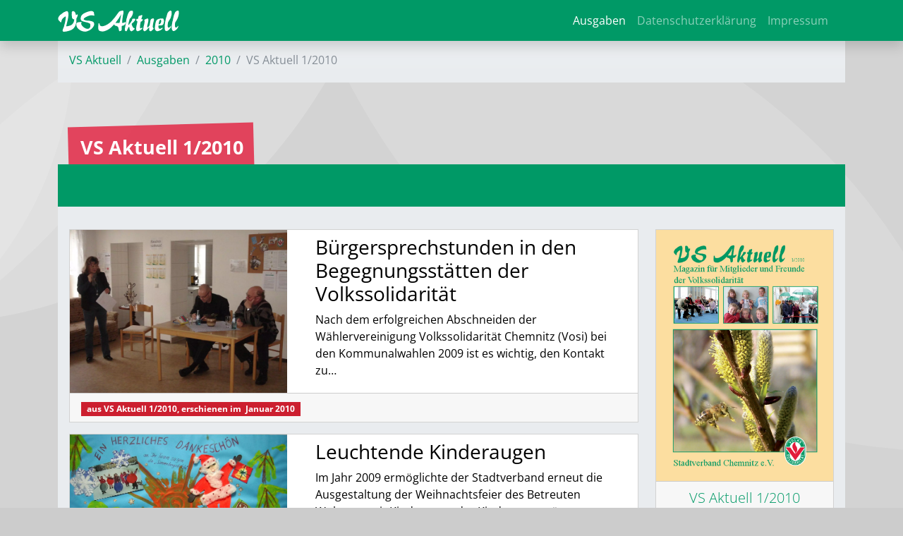

--- FILE ---
content_type: text/html; charset=utf-8
request_url: https://vs-aktuell.de/2010/1
body_size: 11767
content:
<!DOCTYPE html>
<html lang="de-DE">
<head>

<meta charset="utf-8">
<!-- 
	This website is powered by TYPO3 - inspiring people to share!
	TYPO3 is a free open source Content Management Framework initially created by Kasper Skaarhoj and licensed under GNU/GPL.
	TYPO3 is copyright 1998-2026 of Kasper Skaarhoj. Extensions are copyright of their respective owners.
	Information and contribution at https://typo3.org/
-->



<title>VS Aktuell: VS Aktuell 1/2010</title>
<meta name="generator" content="TYPO3 CMS"/>
<meta name="viewport" content="width=device-width, initial-scale=1"/>
<meta name="twitter:card" content="summary"/>
<meta name="theme-color" content="#009966"/>
<meta name="yandex-verification" content="3e45fbbbe3f1b100"/>
<meta name="google-site-verification" content="elxlhX2sFEFpeTknJ4WzZCnhum08_flpehDQ7S_LbfI"/>


<link rel="stylesheet" type="text/css" href="/typo3temp/assets/compressed/A.merged-3e7068740694cb819fb3286821304f4a-bc51ddbc22a723f1102dfe7125e06590.css,q1762628815.pagespeed.cf.UGU0DysfIw.css" media="all">



<script src="/typo3temp/assets/compressed/merged-cb8bb0d71b585f7a8bf63fd297ce3607-8381c1bbeac247add89587ccee7a6456.js,q1760692774.pagespeed.jm.mEPgwm1_QT.js"></script>


<meta name="geo.region" content="DE-SN"/>
<meta name="geo.placename" content="Chemnitz"/>
<meta name="geo.position" content="50.827554;12.941056"/>
<meta name="ICBM" content="50.827554, 12.941056"/><meta name="msvalidate.01" content="A2C0DA6F17C4F6103734F9C10D48F147"/><link rel="preload" href="/fileadmin/T3SB/Resources/Public/CSS/googlefonts/crimson-pro-v24-latin-regular.woff" as="font" type="font/woff" crossorigin="anonymous"><link rel="preload" href="/fileadmin/T3SB/Resources/Public/CSS/googlefonts/crimson-pro-v24-latin-regular.woff2" as="font" type="font/woff2" crossorigin="anonymous"><link rel="preload" href="/fileadmin/T3SB/Resources/Public/CSS/googlefonts/open-sans-v36-latin-700.woff" as="font" type="font/woff" crossorigin="anonymous"><link rel="preload" href="/fileadmin/T3SB/Resources/Public/CSS/googlefonts/open-sans-v36-latin-700.woff2" as="font" type="font/woff2" crossorigin="anonymous"><link rel="preload" href="/fileadmin/T3SB/Resources/Public/CSS/googlefonts/open-sans-v36-latin-300.woff" as="font" type="font/woff" crossorigin="anonymous"><link rel="preload" href="/fileadmin/T3SB/Resources/Public/CSS/googlefonts/open-sans-v36-latin-300.woff2" as="font" type="font/woff2" crossorigin="anonymous"><link rel="preload" href="/fileadmin/T3SB/Resources/Public/CSS/googlefonts/crimson-pro-v24-latin-700.woff" as="font" type="font/woff" crossorigin="anonymous"><link rel="preload" href="/fileadmin/T3SB/Resources/Public/CSS/googlefonts/crimson-pro-v24-latin-700.woff2" as="font" type="font/woff2" crossorigin="anonymous"><link rel="preload" href="/fileadmin/T3SB/Resources/Public/CSS/googlefonts/crimson-pro-v24-latin-300.woff" as="font" type="font/woff" crossorigin="anonymous"><link rel="preload" href="/fileadmin/T3SB/Resources/Public/CSS/googlefonts/crimson-pro-v24-latin-300.woff2" as="font" type="font/woff2" crossorigin="anonymous"><link rel="preload" href="/fileadmin/T3SB/Resources/Public/CSS/googlefonts/open-sans-v36-latin-regular.woff" as="font" type="font/woff" crossorigin="anonymous"><link rel="preload" href="/fileadmin/T3SB/Resources/Public/CSS/googlefonts/open-sans-v36-latin-regular.woff2" as="font" type="font/woff2" crossorigin="anonymous">
<link rel="canonical" href="https://vs-aktuell.de/2010/1?PageSpeed=noscript&amp;cHash=a7470ccf5300bc4a9ecbbdc418f180be"/>
</head>
<body id="page-1458" class="twocol_9-3 bg-kreise_b md" style="padding-top:56px;" data-navbar-breakpoint="md"><noscript><meta HTTP-EQUIV="refresh" content="0;url='https://vs-aktuell.de/2010/1?PageSpeed=noscript'" /><style><!--table,div,span,font,p{display:none} --></style><div style="display:block">Please click <a href="https://vs-aktuell.de/2010/1?PageSpeed=noscript">here</a> if you are not redirected within a few seconds.</div></noscript>
<!--TYPO3SEARCH_begin-->

		<div id="page-wrapper"><nav id="main-navbar" class="navbar navbar-dark navbar-expand-md shadow clickableparent bg-primary fixed-top"><div class="container"><a href="/" class="navbar-brand me-0 me-md-2"><img class="img-fluid" alt="Company Logo" src="/fileadmin/Logos/vs_aktuell_2016_white.svg" width="172" height="30" title="Vs aktuell 2016 white"/></a><button class="navbar-toggler" type="button" data-bs-toggle="collapse" data-bs-target="#navbarToggler" aria-controls="navbarToggler" aria-expanded="false" aria-label="Toggle navigation"><span class="navbar-toggler-icon"></span></button><div id="navbarToggler" class="collapse p-3 py-md-0 navbar-collapse"><div class="navbar-nav main-navbarnav mb-2 mb-lg-0 ms-auto"><div id="nav-item-4923" class="nav-item"><a class="nav-link  parent-active" href="/ausgaben" target="_self" title="Ausgaben">
									
 Ausgaben

								</a></div><div id="nav-item-5095" class="nav-item"><a class="nav-link" href="https://vs-chemnitz.de/datenschutzerklaerung" target="_self" title="Datenschutzerklärung">
									
 Datenschutzerklärung

								</a></div><div id="nav-item-5096" class="nav-item"><a class="nav-link" href="https://vs-chemnitz.de/impressum" target="_self" title="Impressum">
									
 Impressum

								</a></div></div></div></div></nav><div class="container"><nav aria-label="breadcrumb" class="p-3 pb-1 border-top border-primary bg-light bg-gradient text-white"><ol class="breadcrumb rounded-0"><li class="breadcrumb-item"><a href="/" title="VS Aktuell">
								
	
			VS Aktuell
		

							</a></li><li class="breadcrumb-item"><a href="/ausgaben" title="Ausgaben">
								
	
			Ausgaben
		

							</a></li><li class="breadcrumb-item"><a href="/2010" title="2010">
								
	
			2010
		

							</a></li><li class="breadcrumb-item active" aria-current="page">
					
	
			VS Aktuell 1/2010
		

				</li></ol></nav></div><div class="container"><div class="jumbotron bg-transparent p-0 h-100 mt-3 mb-60"><div class="d-flex align-items-0"><div class="jumbotron-content w-100"><div class="page-title text-left seitentitel-auto seitentitel"><h1 class="display-1">
		
		VS Aktuell 1/2010
	</h1></div></div></div></div></div><div id="expanded-content-top" class="0"><div class="container"></div></div><div class="container"><div id="page-content" class="bg-light p-3"><div class="row content-row"><aside class="col-md-3 order-md-2 pt-3 border-right border-primary"><div id="c8751" class="fsc-default ce-uploads"><div class="news"><a href="/fileadmin/VS/VS_Aktuell/VS_Aktuell_2010_1.pdf"><div class="card"><img class="w-100 h-auto card-img-top" alt="Magazin für Mitglieder und Freunde der Volkssolidarität Chemnitz" src="/fileadmin/_processed_/c/7/xcsm_VS_Aktuell_2010_1_e90c47a4e5.png.pagespeed.ic.67H4fBzLnE.webp" width="400" height="567" title="VS Aktuell 1/2010"/><div class="card-footer text-primary text-left"><p class="lead">VS Aktuell 1/2010</p><p><span class="me-1"><i class="far fa-file-pdf" aria-hidden="true"></i></span><span class="">
											|&nbsp;4 MB</span></p></div></div></a></div></div></aside><main class="col-md-9 main-content order-md-1 pt-3"><div id="c8646" class="fsc-default ce-list layout-200"><div class="news"><!--TYPO3SEARCH_end--><ul class="list-unstyled" id="news-container-8646"><li class="card mb-3 "><a class="news-media-link" title="Bürgersprechstunden in den Begegnungsstätten  der Volkssolidarität" href="/2010/1/buergersprechstunden-in-den-begegnungsstaetten-der-volkssolidaritaet-3341.html"><div class="row flex-wrap no-gutters"><!-- header --><div class="news-img-wrap col-12 d-flex" style="flex-basis:40%;flex-shrink:1;flex-grow:1;min-width:200px;height:auto;"><a title="Bürgersprechstunden in den Begegnungsstätten  der Volkssolidarität" href="/2010/1/buergersprechstunden-in-den-begegnungsstaetten-der-volkssolidaritaet-3341.html"><figure class="text-center image"><picture><source srcset="/fileadmin/_processed_/5/b/csm_Buergersprechstunde_003_851975018e.jpg 125w, /fileadmin/_processed_/5/b/csm_Buergersprechstunde_003_3f1d5797c2.jpg 255w, /fileadmin/_processed_/5/b/csm_Buergersprechstunde_003_4dfa894e68.jpg 385w, /fileadmin/_processed_/5/b/csm_Buergersprechstunde_003_47363a987a.jpg 576w, /fileadmin/_processed_/5/b/csm_Buergersprechstunde_003_f76b5d1352.jpg 768w, /fileadmin/_processed_/5/b/csm_Buergersprechstunde_003_27271d9fc2.jpg 992w, /fileadmin/_processed_/5/b/csm_Buergersprechstunde_003_8e1d7b7b3c.jpg 1200w, /fileadmin/_processed_/5/b/csm_Buergersprechstunde_003_52ebd02c9a.jpg 1440w, /fileadmin/_processed_/5/b/csm_Buergersprechstunde_003_186740e574.jpg 1920w" media="(min-width: 1200px)" sizes="(min-width: 1600px) 1600px, 100vw"/><source srcset="/fileadmin/_processed_/5/b/csm_Buergersprechstunde_003_851975018e.jpg 125w, /fileadmin/_processed_/5/b/csm_Buergersprechstunde_003_3f1d5797c2.jpg 255w, /fileadmin/_processed_/5/b/csm_Buergersprechstunde_003_4dfa894e68.jpg 385w, /fileadmin/_processed_/5/b/csm_Buergersprechstunde_003_47363a987a.jpg 576w, /fileadmin/_processed_/5/b/csm_Buergersprechstunde_003_f76b5d1352.jpg 768w, /fileadmin/_processed_/5/b/csm_Buergersprechstunde_003_27271d9fc2.jpg 992w, /fileadmin/_processed_/5/b/csm_Buergersprechstunde_003_8e1d7b7b3c.jpg 1200w, /fileadmin/news_import/Buergersprechstunde_003.JPG 1280w" media="(min-width: 576px)" sizes="(min-width: 1600px) 1600px, 100vw"/><source srcset="/fileadmin/_processed_/5/b/csm_Buergersprechstunde_003_b7ac7a5f5e.jpg 60w, /fileadmin/_processed_/5/b/csm_Buergersprechstunde_003_b2b3eb917a.jpg 100w, /fileadmin/_processed_/5/b/csm_Buergersprechstunde_003_feda853f04.jpg 200w, /fileadmin/_processed_/5/b/csm_Buergersprechstunde_003_4dfa894e68.jpg 385w, /fileadmin/_processed_/5/b/csm_Buergersprechstunde_003_e9b45c314b.jpg 575w, /fileadmin/news_import/Buergersprechstunde_003.JPG 1280w" media="(max-width: 575px)" sizes="(min-width: 1600px) 1600px, 100vw"/><img class="img-fluid" alt="image-49041" src="/fileadmin/_processed_/5/b/csm_Buergersprechstunde_003_14d6a648d0.jpg" width="1600" height="1200"/></picture></figure></a></div><div class="col-xs-12 d-flex flex-grow-1 flex-shrink-1" style="flex-basis:60%;"><a class="news-media-link" title="Bürgersprechstunden in den Begegnungsstätten  der Volkssolidarität" href="/2010/1/buergersprechstunden-in-den-begegnungsstaetten-der-volkssolidaritaet-3341.html"><div class="article articletype-0 card-body d-block " itemscope="itemscope" itemtype="http://schema.org/Article"><h3 class="card-title">Bürgersprechstunden in den Begegnungsstätten  der Volkssolidarität</h3><!-- teaser --><div class="media-text" itemprop="description">Nach dem erfolgreichen Abschneiden der Wählervereinigung Volkssolidarität Chemnitz (Vosi) bei den Kommunalwahlen 2009 ist es wichtig, den Kontakt zu&hellip;</div><!-- footer information --></div></a></div></div></a><div class="card-footer text-start"><span class="news-list-date badge badge-pill bg-secondary mr-3" style="white-space: normal; text-align:left;">aus <a href="/2010/1">VS Aktuell 1/2010</a>, erschienen&nbsp;im&nbsp;<time datetime="2010-01-03">
                        Januar 2010</span><meta itemprop="datePublished" content="2010-01-03"/></div></li><li class="card mb-3 "><a class="news-media-link" title="Leuchtende Kinderaugen" href="/2010/1/leuchtende-kinderaugen-3334.html"><div class="row flex-wrap no-gutters"><!-- header --><div class="news-img-wrap col-12 d-flex" style="flex-basis:40%;flex-shrink:1;flex-grow:1;min-width:200px;height:auto;"><a title="Leuchtende Kinderaugen" href="/2010/1/leuchtende-kinderaugen-3334.html"><figure class="text-center image"><picture><source srcset="/fileadmin/_processed_/3/c/csm_IMG_0289_51cbd88150.jpg 125w, /fileadmin/_processed_/3/c/csm_IMG_0289_5fbec72477.jpg 255w, /fileadmin/_processed_/3/c/csm_IMG_0289_0ded685d1a.jpg 385w, /fileadmin/_processed_/3/c/csm_IMG_0289_2401277e35.jpg 576w, /fileadmin/_processed_/3/c/csm_IMG_0289_5158c4fe59.jpg 768w, /fileadmin/_processed_/3/c/csm_IMG_0289_626791287f.jpg 992w, /fileadmin/_processed_/3/c/csm_IMG_0289_61e85e7364.jpg 1200w, /fileadmin/_processed_/3/c/csm_IMG_0289_072a388bbd.jpg 1440w, /fileadmin/_processed_/3/c/csm_IMG_0289_ad6a4805df.jpg 1920w" media="(min-width: 1200px)" sizes="(min-width: 1600px) 1600px, 100vw"/><source srcset="/fileadmin/_processed_/3/c/csm_IMG_0289_51cbd88150.jpg 125w, /fileadmin/_processed_/3/c/csm_IMG_0289_5fbec72477.jpg 255w, /fileadmin/_processed_/3/c/csm_IMG_0289_0ded685d1a.jpg 385w, /fileadmin/_processed_/3/c/csm_IMG_0289_2401277e35.jpg 576w, /fileadmin/_processed_/3/c/csm_IMG_0289_5158c4fe59.jpg 768w, /fileadmin/_processed_/3/c/csm_IMG_0289_626791287f.jpg 992w, /fileadmin/_processed_/3/c/csm_IMG_0289_61e85e7364.jpg 1200w, /fileadmin/news_import/IMG_0289.JPG 2238w" media="(min-width: 576px)" sizes="(min-width: 1600px) 1600px, 100vw"/><source srcset="/fileadmin/_processed_/3/c/csm_IMG_0289_df9a9559b5.jpg 60w, /fileadmin/_processed_/3/c/csm_IMG_0289_7baa29e036.jpg 100w, /fileadmin/_processed_/3/c/csm_IMG_0289_e0d93ab628.jpg 200w, /fileadmin/_processed_/3/c/csm_IMG_0289_0ded685d1a.jpg 385w, /fileadmin/_processed_/3/c/csm_IMG_0289_b70b7c5c35.jpg 575w, /fileadmin/news_import/IMG_0289.JPG 2238w" media="(max-width: 575px)" sizes="(min-width: 1600px) 1600px, 100vw"/><img class="img-fluid" alt="image-49038" src="/fileadmin/_processed_/3/c/csm_IMG_0289_498a854efb.jpg" width="1600" height="1123"/></picture></figure></a></div><div class="col-xs-12 d-flex flex-grow-1 flex-shrink-1" style="flex-basis:60%;"><a class="news-media-link" title="Leuchtende Kinderaugen" href="/2010/1/leuchtende-kinderaugen-3334.html"><div class="article articletype-0 card-body d-block " itemscope="itemscope" itemtype="http://schema.org/Article"><h3 class="card-title">Leuchtende Kinderaugen</h3><!-- teaser --><div class="media-text" itemprop="description">Im Jahr 2009 ermöglichte der Stadtverband erneut die Ausgestaltung der Weihnachtsfeier des Betreuten Wohnens mit Kindern aus der Kindertagesstätte&hellip;</div><!-- footer information --></div></a></div></div></a><div class="card-footer text-start"><span class="news-list-date badge badge-pill bg-secondary mr-3" style="white-space: normal; text-align:left;">aus <a href="/2010/1">VS Aktuell 1/2010</a>, erschienen&nbsp;im&nbsp;<time datetime="2010-03-01">
                        März 2010</span><meta itemprop="datePublished" content="2010-03-01"/></div></li><li class="card mb-3 "><a class="news-media-link" title="Weihnachtsmarkt der Vereine" href="/2010/1/weihnachtsmarkt-der-vereine-3342.html"><div class="row flex-wrap no-gutters"><!-- header --><div class="news-img-wrap col-12 d-flex" style="flex-basis:40%;flex-shrink:1;flex-grow:1;min-width:200px;height:auto;"><a title="Weihnachtsmarkt der Vereine" href="/2010/1/weihnachtsmarkt-der-vereine-3342.html"><figure class="text-center image"><picture><source srcset="/fileadmin/_processed_/f/5/csm_JD800630_ce036ed7b7.jpg 125w, /fileadmin/_processed_/f/5/csm_JD800630_9550f9506c.jpg 255w, /fileadmin/_processed_/f/5/csm_JD800630_a9c3c0a979.jpg 385w, /fileadmin/_processed_/f/5/csm_JD800630_9d1633670d.jpg 576w, /fileadmin/_processed_/f/5/csm_JD800630_377a5168e9.jpg 768w, /fileadmin/_processed_/f/5/csm_JD800630_aa9646a472.jpg 992w, /fileadmin/_processed_/f/5/csm_JD800630_28ed164e4a.jpg 1200w, /fileadmin/_processed_/f/5/csm_JD800630_1c68f6814c.jpg 1440w, /fileadmin/_processed_/f/5/csm_JD800630_873884ddfb.jpg 1920w" media="(min-width: 1200px)" sizes="(min-width: 1600px) 1600px, 100vw"/><source srcset="/fileadmin/_processed_/f/5/csm_JD800630_ce036ed7b7.jpg 125w, /fileadmin/_processed_/f/5/csm_JD800630_9550f9506c.jpg 255w, /fileadmin/_processed_/f/5/csm_JD800630_a9c3c0a979.jpg 385w, /fileadmin/_processed_/f/5/csm_JD800630_9d1633670d.jpg 576w, /fileadmin/_processed_/f/5/csm_JD800630_377a5168e9.jpg 768w, /fileadmin/_processed_/f/5/csm_JD800630_aa9646a472.jpg 992w, /fileadmin/_processed_/f/5/csm_JD800630_28ed164e4a.jpg 1200w, /fileadmin/news_import/JD800630.JPG 3264w" media="(min-width: 576px)" sizes="(min-width: 1600px) 1600px, 100vw"/><source srcset="/fileadmin/_processed_/f/5/csm_JD800630_e38ec2a2fa.jpg 60w, /fileadmin/_processed_/f/5/csm_JD800630_6b2e554bb7.jpg 100w, /fileadmin/_processed_/f/5/csm_JD800630_10b130e9cc.jpg 200w, /fileadmin/_processed_/f/5/csm_JD800630_a9c3c0a979.jpg 385w, /fileadmin/_processed_/f/5/csm_JD800630_e4a86a8ea7.jpg 575w, /fileadmin/news_import/JD800630.JPG 3264w" media="(max-width: 575px)" sizes="(min-width: 1600px) 1600px, 100vw"/><img class="img-fluid" alt="image-49043" src="/fileadmin/_processed_/f/5/csm_JD800630_9b07b06cc0.jpg" width="1600" height="1200"/></picture></figure></a></div><div class="col-xs-12 d-flex flex-grow-1 flex-shrink-1" style="flex-basis:60%;"><a class="news-media-link" title="Weihnachtsmarkt der Vereine" href="/2010/1/weihnachtsmarkt-der-vereine-3342.html"><div class="article articletype-0 card-body d-block " itemscope="itemscope" itemtype="http://schema.org/Article"><h3 class="card-title">Weihnachtsmarkt der Vereine</h3><!-- teaser --><div class="media-text" itemprop="description">Die Vereine der Chemnitzer Wohngebiete Markersdorf, Morgenleite und Hutholz organisierten für deren Bewohner einen kleinen Weihnachtsmarkt. Am&hellip;</div><!-- footer information --></div></a></div></div></a><div class="card-footer text-start"><span class="news-list-date badge badge-pill bg-secondary mr-3" style="white-space: normal; text-align:left;">aus <a href="/2010/1">VS Aktuell 1/2010</a>, erschienen&nbsp;im&nbsp;<time datetime="2010-03-01">
                        März 2010</span><meta itemprop="datePublished" content="2010-03-01"/></div></li><li class="card mb-3 "><a class="news-media-link" title="Malwettbewerb für Briefbogen" href="/2010/1/malwettbewerb-fuer-briefbogen-3330.html"><div class="row flex-wrap no-gutters"><!-- header --><div class="news-img-wrap col-12 d-flex" style="flex-basis:40%;flex-shrink:1;flex-grow:1;min-width:200px;height:auto;"><a title="Malwettbewerb für Briefbogen" href="/2010/1/malwettbewerb-fuer-briefbogen-3330.html"><figure class="text-center image"><picture><source srcset="/fileadmin/_processed_/e/3/csm_CIMG0153_5c6ea2c967.jpg 125w, /fileadmin/_processed_/e/3/csm_CIMG0153_04475fef50.jpg 255w, /fileadmin/_processed_/e/3/csm_CIMG0153_4f7541a9a8.jpg 385w, /fileadmin/_processed_/e/3/csm_CIMG0153_f04dee7902.jpg 576w, /fileadmin/_processed_/e/3/csm_CIMG0153_7ada42c060.jpg 768w, /fileadmin/_processed_/e/3/csm_CIMG0153_35dae13e51.jpg 992w, /fileadmin/_processed_/e/3/csm_CIMG0153_7bcf346c6d.jpg 1200w, /fileadmin/_processed_/e/3/csm_CIMG0153_cba6543148.jpg 1440w, /fileadmin/_processed_/e/3/csm_CIMG0153_32c7eea056.jpg 1920w" media="(min-width: 1200px)" sizes="(min-width: 1600px) 1600px, 100vw"/><source srcset="/fileadmin/_processed_/e/3/csm_CIMG0153_5c6ea2c967.jpg 125w, /fileadmin/_processed_/e/3/csm_CIMG0153_04475fef50.jpg 255w, /fileadmin/_processed_/e/3/csm_CIMG0153_4f7541a9a8.jpg 385w, /fileadmin/_processed_/e/3/csm_CIMG0153_f04dee7902.jpg 576w, /fileadmin/_processed_/e/3/csm_CIMG0153_7ada42c060.jpg 768w, /fileadmin/_processed_/e/3/csm_CIMG0153_35dae13e51.jpg 992w, /fileadmin/_processed_/e/3/csm_CIMG0153_7bcf346c6d.jpg 1200w, /fileadmin/news_import/CIMG0153.JPG 3264w" media="(min-width: 576px)" sizes="(min-width: 1600px) 1600px, 100vw"/><source srcset="/fileadmin/_processed_/e/3/csm_CIMG0153_102a04fb7e.jpg 60w, /fileadmin/_processed_/e/3/csm_CIMG0153_fb677602ec.jpg 100w, /fileadmin/_processed_/e/3/csm_CIMG0153_0532f16b70.jpg 200w, /fileadmin/_processed_/e/3/csm_CIMG0153_4f7541a9a8.jpg 385w, /fileadmin/_processed_/e/3/csm_CIMG0153_c06652f343.jpg 575w, /fileadmin/news_import/CIMG0153.JPG 3264w" media="(max-width: 575px)" sizes="(min-width: 1600px) 1600px, 100vw"/><img class="img-fluid" alt="image-49035" src="/fileadmin/_processed_/e/3/csm_CIMG0153_74b3e3a36d.jpg" width="1600" height="1067"/></picture></figure></a></div><div class="col-xs-12 d-flex flex-grow-1 flex-shrink-1" style="flex-basis:60%;"><a class="news-media-link" title="Malwettbewerb für Briefbogen" href="/2010/1/malwettbewerb-fuer-briefbogen-3330.html"><div class="article articletype-0 card-body d-block " itemscope="itemscope" itemtype="http://schema.org/Article"><h3 class="card-title">Malwettbewerb für Briefbogen</h3><!-- teaser --><div class="media-text" itemprop="description">Seit drei Jahren greift der Stadtverband bei der Gestaltung seiner Weihnachtspost auf die Kreativität der Kinder aus den Kindertagesstätten zurück.&hellip;</div><!-- footer information --></div></a></div></div></a><div class="card-footer text-start"><span class="news-list-date badge badge-pill bg-secondary mr-3" style="white-space: normal; text-align:left;">aus <a href="/2010/1">VS Aktuell 1/2010</a>, erschienen&nbsp;im&nbsp;<time datetime="2010-03-01">
                        März 2010</span><meta itemprop="datePublished" content="2010-03-01"/></div></li><li class="card mb-3 "><a class="news-media-link" title="Symbolische Schlüssel übergeben" href="/2010/1/symbolische-schluessel-uebergeben-3325.html"><div class="row flex-wrap no-gutters"><!-- header --><div class="news-img-wrap col-12 d-flex" style="flex-basis:40%;flex-shrink:1;flex-grow:1;min-width:200px;height:auto;"><a title="Symbolische Schlüssel übergeben" href="/2010/1/symbolische-schluessel-uebergeben-3325.html"><figure class="text-center image"><picture><source srcset="/fileadmin/_processed_/c/e/csm_P1000727_1e39ea906b.jpg 125w, /fileadmin/_processed_/c/e/csm_P1000727_8bfb6cd6d0.jpg 255w, /fileadmin/_processed_/c/e/csm_P1000727_1257a61da1.jpg 385w, /fileadmin/_processed_/c/e/csm_P1000727_61229ba80c.jpg 576w, /fileadmin/_processed_/c/e/csm_P1000727_f36c8a7780.jpg 768w, /fileadmin/_processed_/c/e/csm_P1000727_07496a5256.jpg 992w, /fileadmin/_processed_/c/e/csm_P1000727_8be6a57964.jpg 1200w, /fileadmin/_processed_/c/e/csm_P1000727_f6e266905f.jpg 1440w, /fileadmin/_processed_/c/e/csm_P1000727_60e6447859.jpg 1920w" media="(min-width: 1200px)" sizes="(min-width: 1600px) 1600px, 100vw"/><source srcset="/fileadmin/_processed_/c/e/csm_P1000727_1e39ea906b.jpg 125w, /fileadmin/_processed_/c/e/csm_P1000727_8bfb6cd6d0.jpg 255w, /fileadmin/_processed_/c/e/csm_P1000727_1257a61da1.jpg 385w, /fileadmin/_processed_/c/e/csm_P1000727_61229ba80c.jpg 576w, /fileadmin/_processed_/c/e/csm_P1000727_f36c8a7780.jpg 768w, /fileadmin/_processed_/c/e/csm_P1000727_07496a5256.jpg 992w, /fileadmin/_processed_/c/e/csm_P1000727_8be6a57964.jpg 1200w, /fileadmin/news_import/P1000727.JPG 3456w" media="(min-width: 576px)" sizes="(min-width: 1600px) 1600px, 100vw"/><source srcset="/fileadmin/_processed_/c/e/csm_P1000727_957e64c1bb.jpg 60w, /fileadmin/_processed_/c/e/csm_P1000727_38e49ae14e.jpg 100w, /fileadmin/_processed_/c/e/csm_P1000727_442caa0c75.jpg 200w, /fileadmin/_processed_/c/e/csm_P1000727_1257a61da1.jpg 385w, /fileadmin/_processed_/c/e/csm_P1000727_a842b6e68c.jpg 575w, /fileadmin/news_import/P1000727.JPG 3456w" media="(max-width: 575px)" sizes="(min-width: 1600px) 1600px, 100vw"/><img class="img-fluid" alt="image-49031" src="/fileadmin/_processed_/c/e/csm_P1000727_35b8d09d91.jpg" width="1600" height="1200"/></picture></figure></a></div><div class="col-xs-12 d-flex flex-grow-1 flex-shrink-1" style="flex-basis:60%;"><a class="news-media-link" title="Symbolische Schlüssel übergeben" href="/2010/1/symbolische-schluessel-uebergeben-3325.html"><div class="article articletype-0 card-body d-block " itemscope="itemscope" itemtype="http://schema.org/Article"><h3 class="card-title">Symbolische Schlüssel übergeben</h3><!-- teaser --><div class="media-text" itemprop="description">Am 17. Dezember 2009 bekam Annekathrin Giegengack, Landtagsabgeordnete von BÜNDNIS 90/DIE GRÜNEN, in ihrem Büro Besuch von Mitarbeitern und Kindern&hellip;</div><!-- footer information --></div></a></div></div></a><div class="card-footer text-start"><span class="news-list-date badge badge-pill bg-secondary mr-3" style="white-space: normal; text-align:left;">aus <a href="/2010/1">VS Aktuell 1/2010</a>, erschienen&nbsp;im&nbsp;<time datetime="2010-03-01">
                        März 2010</span><meta itemprop="datePublished" content="2010-03-01"/></div></li><li class="card mb-3 "><a class="news-media-link" title="Protest vor  Stadtratssitzung" href="/2010/1/protest-vor-stadtratssitzung-3328.html"><div class="row flex-wrap no-gutters"><!-- header --><div class="news-img-wrap col-12 d-flex" style="flex-basis:40%;flex-shrink:1;flex-grow:1;min-width:200px;height:auto;"><a title="Protest vor  Stadtratssitzung" href="/2010/1/protest-vor-stadtratssitzung-3328.html"><figure class="text-center image"><picture><source srcset="/fileadmin/_processed_/1/0/csm_P1000340_ce6fc13e74.jpg 125w, /fileadmin/_processed_/1/0/csm_P1000340_e6f1f219d1.jpg 255w, /fileadmin/_processed_/1/0/csm_P1000340_0c78e0153a.jpg 385w, /fileadmin/_processed_/1/0/csm_P1000340_7989b85894.jpg 576w, /fileadmin/_processed_/1/0/csm_P1000340_d23f9261c6.jpg 768w, /fileadmin/_processed_/1/0/csm_P1000340_d812721b2a.jpg 992w, /fileadmin/_processed_/1/0/csm_P1000340_0ffb589307.jpg 1200w, /fileadmin/_processed_/1/0/csm_P1000340_e4c33d4ac9.jpg 1440w, /fileadmin/_processed_/1/0/csm_P1000340_480fddcece.jpg 1920w" media="(min-width: 1200px)" sizes="(min-width: 1600px) 1600px, 100vw"/><source srcset="/fileadmin/_processed_/1/0/csm_P1000340_ce6fc13e74.jpg 125w, /fileadmin/_processed_/1/0/csm_P1000340_e6f1f219d1.jpg 255w, /fileadmin/_processed_/1/0/csm_P1000340_0c78e0153a.jpg 385w, /fileadmin/_processed_/1/0/csm_P1000340_7989b85894.jpg 576w, /fileadmin/_processed_/1/0/csm_P1000340_d23f9261c6.jpg 768w, /fileadmin/_processed_/1/0/csm_P1000340_d812721b2a.jpg 992w, /fileadmin/_processed_/1/0/csm_P1000340_0ffb589307.jpg 1200w, /fileadmin/news_import/P1000340.JPG 2560w" media="(min-width: 576px)" sizes="(min-width: 1600px) 1600px, 100vw"/><source srcset="/fileadmin/_processed_/1/0/csm_P1000340_73119e8770.jpg 60w, /fileadmin/_processed_/1/0/csm_P1000340_32dc2c32da.jpg 100w, /fileadmin/_processed_/1/0/csm_P1000340_03cb789e2c.jpg 200w, /fileadmin/_processed_/1/0/csm_P1000340_0c78e0153a.jpg 385w, /fileadmin/_processed_/1/0/csm_P1000340_30ef058168.jpg 575w, /fileadmin/news_import/P1000340.JPG 2560w" media="(max-width: 575px)" sizes="(min-width: 1600px) 1600px, 100vw"/><img class="img-fluid" alt="image-49032" src="/fileadmin/_processed_/1/0/csm_P1000340_7241d85420.jpg" width="1600" height="1070"/></picture></figure></a></div><div class="col-xs-12 d-flex flex-grow-1 flex-shrink-1" style="flex-basis:60%;"><a class="news-media-link" title="Protest vor  Stadtratssitzung" href="/2010/1/protest-vor-stadtratssitzung-3328.html"><div class="article articletype-0 card-body d-block " itemscope="itemscope" itemtype="http://schema.org/Article"><h3 class="card-title">Protest vor  Stadtratssitzung</h3><!-- teaser --><div class="media-text" itemprop="description">Bei der Stadtratssitzung am 27.01.2010 stand unter anderem auch die Verkürzung der Betreuungszeit von Kindern, von denen ein Elternteil nicht&hellip;</div><!-- footer information --></div></a></div></div></a><div class="card-footer text-start"><span class="news-list-date badge badge-pill bg-secondary mr-3" style="white-space: normal; text-align:left;">aus <a href="/2010/1">VS Aktuell 1/2010</a>, erschienen&nbsp;im&nbsp;<time datetime="2010-03-01">
                        März 2010</span><meta itemprop="datePublished" content="2010-03-01"/></div></li><li class="card mb-3 "><a class="news-media-link" title="Weihnachtsessen mit mahnenden Worten" href="/2010/1/weihnachtsessen-mit-mahnenden-worten-3332.html"><div class="row flex-wrap no-gutters"><!-- header --><div class="news-img-wrap col-12 d-flex" style="flex-basis:40%;flex-shrink:1;flex-grow:1;min-width:200px;height:auto;"><a title="Weihnachtsessen mit mahnenden Worten" href="/2010/1/weihnachtsessen-mit-mahnenden-worten-3332.html"><figure class="text-center image"><picture><source srcset="/fileadmin/_processed_/2/a/csm_F1000031_01_056a54c73c.jpg 125w, /fileadmin/_processed_/2/a/csm_F1000031_01_7aa2548940.jpg 255w, /fileadmin/_processed_/2/a/csm_F1000031_01_63f84e6988.jpg 385w, /fileadmin/_processed_/2/a/csm_F1000031_01_3e05e792a0.jpg 576w, /fileadmin/_processed_/2/a/csm_F1000031_01_3b9137e22b.jpg 768w, /fileadmin/_processed_/2/a/csm_F1000031_01_ea3ae17142.jpg 992w, /fileadmin/_processed_/2/a/csm_F1000031_01_6a726a341a.jpg 1200w, /fileadmin/_processed_/2/a/csm_F1000031_01_8b04c48ea3.jpg 1440w, /fileadmin/_processed_/2/a/csm_F1000031_01_f29a0af266.jpg 1920w" media="(min-width: 1200px)" sizes="(min-width: 1600px) 1600px, 100vw"/><source srcset="/fileadmin/_processed_/2/a/csm_F1000031_01_056a54c73c.jpg 125w, /fileadmin/_processed_/2/a/csm_F1000031_01_7aa2548940.jpg 255w, /fileadmin/_processed_/2/a/csm_F1000031_01_63f84e6988.jpg 385w, /fileadmin/_processed_/2/a/csm_F1000031_01_3e05e792a0.jpg 576w, /fileadmin/_processed_/2/a/csm_F1000031_01_3b9137e22b.jpg 768w, /fileadmin/_processed_/2/a/csm_F1000031_01_ea3ae17142.jpg 992w, /fileadmin/_processed_/2/a/csm_F1000031_01_6a726a341a.jpg 1200w, /fileadmin/news_import/F1000031_01.JPG 1840w" media="(min-width: 576px)" sizes="(min-width: 1600px) 1600px, 100vw"/><source srcset="/fileadmin/_processed_/2/a/csm_F1000031_01_30d3fa47e4.jpg 60w, /fileadmin/_processed_/2/a/csm_F1000031_01_d0f3f06a03.jpg 100w, /fileadmin/_processed_/2/a/csm_F1000031_01_c9620572ab.jpg 200w, /fileadmin/_processed_/2/a/csm_F1000031_01_63f84e6988.jpg 385w, /fileadmin/_processed_/2/a/csm_F1000031_01_2bc24e551e.jpg 575w, /fileadmin/news_import/F1000031_01.JPG 1840w" media="(max-width: 575px)" sizes="(min-width: 1600px) 1600px, 100vw"/><img class="img-fluid" alt="image-49036" src="/fileadmin/_processed_/2/a/csm_F1000031_01_9a3da5d401.jpg" width="1600" height="1072"/></picture></figure></a></div><div class="col-xs-12 d-flex flex-grow-1 flex-shrink-1" style="flex-basis:60%;"><a class="news-media-link" title="Weihnachtsessen mit mahnenden Worten" href="/2010/1/weihnachtsessen-mit-mahnenden-worten-3332.html"><div class="article articletype-0 card-body d-block " itemscope="itemscope" itemtype="http://schema.org/Article"><h3 class="card-title">Weihnachtsessen mit mahnenden Worten</h3><!-- teaser --><div class="media-text" itemprop="description">Bereits zum fünften Mal lud der Volkssolidarität Stadtverband Chemnitz e.V. die vom Projekt Mobile Jugendarbeit Innenstadt (MJA) des Alternativen&hellip;</div><!-- footer information --></div></a></div></div></a><div class="card-footer text-start"><span class="news-list-date badge badge-pill bg-secondary mr-3" style="white-space: normal; text-align:left;">aus <a href="/2010/1">VS Aktuell 1/2010</a>, erschienen&nbsp;im&nbsp;<time datetime="2010-03-01">
                        März 2010</span><meta itemprop="datePublished" content="2010-03-01"/></div></li><li class="card mb-3 "><a class="news-media-link" title="Starthilfe für die Seniorenarbeit im Stadtteil Euba " href="/2010/1/starthilfe-fuer-die-seniorenarbeit-im-stadtteil-euba-3337.html"><div class="row flex-wrap no-gutters"><!-- header --><div class="news-img-wrap col-12 d-flex" style="flex-basis:40%;flex-shrink:1;flex-grow:1;min-width:200px;height:auto;"><a title="Starthilfe für die Seniorenarbeit im Stadtteil Euba " href="/2010/1/starthilfe-fuer-die-seniorenarbeit-im-stadtteil-euba-3337.html"><figure class="text-center image"><picture><source srcset="/fileadmin/_processed_/0/c/csm_Hirschhof1_14edfec8cd.jpg 125w, /fileadmin/_processed_/0/c/csm_Hirschhof1_c1dbc7d9e1.jpg 255w, /fileadmin/_processed_/0/c/csm_Hirschhof1_efe3cf6689.jpg 385w, /fileadmin/_processed_/0/c/csm_Hirschhof1_80f23a2bf1.jpg 576w, /fileadmin/_processed_/0/c/csm_Hirschhof1_62a83ca872.jpg 768w, /fileadmin/_processed_/0/c/csm_Hirschhof1_c088f81ede.jpg 992w, /fileadmin/_processed_/0/c/csm_Hirschhof1_899c8e43f6.jpg 1200w, /fileadmin/_processed_/0/c/csm_Hirschhof1_ed620cebe8.jpg 1440w, /fileadmin/_processed_/0/c/csm_Hirschhof1_57ddc12f31.jpg 1920w" media="(min-width: 1200px)" sizes="(min-width: 1600px) 1600px, 100vw"/><source srcset="/fileadmin/_processed_/0/c/csm_Hirschhof1_14edfec8cd.jpg 125w, /fileadmin/_processed_/0/c/csm_Hirschhof1_c1dbc7d9e1.jpg 255w, /fileadmin/_processed_/0/c/csm_Hirschhof1_efe3cf6689.jpg 385w, /fileadmin/_processed_/0/c/csm_Hirschhof1_80f23a2bf1.jpg 576w, /fileadmin/_processed_/0/c/csm_Hirschhof1_62a83ca872.jpg 768w, /fileadmin/_processed_/0/c/csm_Hirschhof1_c088f81ede.jpg 992w, /fileadmin/_processed_/0/c/csm_Hirschhof1_899c8e43f6.jpg 1200w, /fileadmin/news_import/Hirschhof1.JPG 1280w" media="(min-width: 576px)" sizes="(min-width: 1600px) 1600px, 100vw"/><source srcset="/fileadmin/_processed_/0/c/csm_Hirschhof1_01b4d091ec.jpg 60w, /fileadmin/_processed_/0/c/csm_Hirschhof1_8c8aa2c9c3.jpg 100w, /fileadmin/_processed_/0/c/csm_Hirschhof1_4c62b882f3.jpg 200w, /fileadmin/_processed_/0/c/csm_Hirschhof1_efe3cf6689.jpg 385w, /fileadmin/_processed_/0/c/csm_Hirschhof1_0ce0c7e203.jpg 575w, /fileadmin/news_import/Hirschhof1.JPG 1280w" media="(max-width: 575px)" sizes="(min-width: 1600px) 1600px, 100vw"/><img class="img-fluid" alt="image-49040" src="/fileadmin/_processed_/0/c/csm_Hirschhof1_ce29a4c563.jpg" width="1600" height="1200"/></picture></figure></a></div><div class="col-xs-12 d-flex flex-grow-1 flex-shrink-1" style="flex-basis:60%;"><a class="news-media-link" title="Starthilfe für die Seniorenarbeit im Stadtteil Euba " href="/2010/1/starthilfe-fuer-die-seniorenarbeit-im-stadtteil-euba-3337.html"><div class="article articletype-0 card-body d-block " itemscope="itemscope" itemtype="http://schema.org/Article"><h3 class="card-title">Starthilfe für die Seniorenarbeit im Stadtteil Euba </h3><!-- teaser --><div class="media-text" itemprop="description">Die Begegnungsstätte des Stadtverbandes in Wittgensdorf unterstützt die Seniorenarbeit in Euba. Ein gemeinsamer Besuch des „Hirschhofes Euba“ und die&hellip;</div><!-- footer information --></div></a></div></div></a><div class="card-footer text-start"><span class="news-list-date badge badge-pill bg-secondary mr-3" style="white-space: normal; text-align:left;">aus <a href="/2010/1">VS Aktuell 1/2010</a>, erschienen&nbsp;im&nbsp;<time datetime="2010-03-01">
                        März 2010</span><meta itemprop="datePublished" content="2010-03-01"/></div></li><li class="card mb-3 "><a class="news-media-link" title="Ein Ausflug zu den Sternen" href="/2010/1/ein-ausflug-zu-den-sternen-3339.html"><div class="row flex-wrap no-gutters"><!-- header --><div class="col-xs-12 d-flex flex-grow-1 flex-shrink-1" style="flex-basis:60%;"><a class="news-media-link" title="Ein Ausflug zu den Sternen" href="/2010/1/ein-ausflug-zu-den-sternen-3339.html"><div class="article articletype-0 card-body d-block " itemscope="itemscope" itemtype="http://schema.org/Article"><h3 class="card-title">Ein Ausflug zu den Sternen</h3><!-- teaser --><div class="media-text" itemprop="description">Am 13. November 2009 besuchten die vier- bis fünfjährigen Kinder der Seepferdchengruppe des Montessori-Kinderhauses „Pfiffikus“ das Schulplanetarium&hellip;</div><!-- footer information --></div></a></div></div></a><div class="card-footer text-start"><span class="news-list-date badge badge-pill bg-secondary mr-3" style="white-space: normal; text-align:left;">aus <a href="/2010/1">VS Aktuell 1/2010</a>, erschienen&nbsp;im&nbsp;<time datetime="2010-03-01">
                        März 2010</span><meta itemprop="datePublished" content="2010-03-01"/></div></li><li class="card mb-3 "><a class="news-media-link" title="Bilderspende für  Tagesbetreuung" href="/2010/1/bilderspende-fuer-tagesbetreuung-3311.html"><div class="row flex-wrap no-gutters"><!-- header --><div class="news-img-wrap col-12 d-flex" style="flex-basis:40%;flex-shrink:1;flex-grow:1;min-width:200px;height:auto;"><a title="Bilderspende für  Tagesbetreuung" href="/2010/1/bilderspende-fuer-tagesbetreuung-3311.html"><figure class="text-center image"><picture><source srcset="/fileadmin/_processed_/4/e/csm_bilderspende_papageien_1843d87fab.png 125w, /fileadmin/_processed_/4/e/csm_bilderspende_papageien_a5851d77e2.png 255w, /fileadmin/_processed_/4/e/csm_bilderspende_papageien_f22ae8130b.png 385w, /fileadmin/_processed_/4/e/csm_bilderspende_papageien_bc842254a5.png 576w, /fileadmin/_processed_/4/e/csm_bilderspende_papageien_559758c9b9.png 768w, /fileadmin/_processed_/4/e/csm_bilderspende_papageien_97236788f4.png 992w, /fileadmin/_processed_/4/e/csm_bilderspende_papageien_8aefbebbae.png 1200w, /fileadmin/_processed_/4/e/csm_bilderspende_papageien_f30045ef09.png 1440w, /fileadmin/_processed_/4/e/csm_bilderspende_papageien_c638cdad78.png 1920w" media="(min-width: 1200px)" sizes="(min-width: 1600px) 1600px, 100vw"/><source srcset="/fileadmin/_processed_/4/e/csm_bilderspende_papageien_1843d87fab.png 125w, /fileadmin/_processed_/4/e/csm_bilderspende_papageien_a5851d77e2.png 255w, /fileadmin/_processed_/4/e/csm_bilderspende_papageien_f22ae8130b.png 385w, /fileadmin/_processed_/4/e/csm_bilderspende_papageien_bc842254a5.png 576w, /fileadmin/_processed_/4/e/csm_bilderspende_papageien_559758c9b9.png 768w, /fileadmin/_processed_/4/e/csm_bilderspende_papageien_97236788f4.png 992w, /fileadmin/_processed_/4/e/csm_bilderspende_papageien_8aefbebbae.png 1200w, /fileadmin/_processed_/4/e/csm_bilderspende_papageien_1399074223.png 3390w" media="(min-width: 576px)" sizes="(min-width: 1600px) 1600px, 100vw"/><source srcset="/fileadmin/_processed_/4/e/csm_bilderspende_papageien_430bbed01a.png 60w, /fileadmin/_processed_/4/e/csm_bilderspende_papageien_381381f016.png 100w, /fileadmin/_processed_/4/e/csm_bilderspende_papageien_0be0ade551.png 200w, /fileadmin/_processed_/4/e/csm_bilderspende_papageien_f22ae8130b.png 385w, /fileadmin/_processed_/4/e/csm_bilderspende_papageien_ca2805d839.png 575w, /fileadmin/_processed_/4/e/csm_bilderspende_papageien_1399074223.png 3390w" media="(max-width: 575px)" sizes="(min-width: 1600px) 1600px, 100vw"/><img class="img-fluid" alt="image-49019" src="/fileadmin/_processed_/4/e/csm_bilderspende_papageien_7af64df7fb.png" width="1600" height="1299"/></picture></figure></a></div><div class="col-xs-12 d-flex flex-grow-1 flex-shrink-1" style="flex-basis:60%;"><a class="news-media-link" title="Bilderspende für  Tagesbetreuung" href="/2010/1/bilderspende-fuer-tagesbetreuung-3311.html"><div class="article articletype-0 card-body d-block " itemscope="itemscope" itemtype="http://schema.org/Article"><h3 class="card-title">Bilderspende für  Tagesbetreuung</h3><!-- teaser --><div class="media-text" itemprop="description">Zwei Bilder von Wolfgang Krüger verschönern seit kurzem die Räume der Tagesbetreuung Hilbersdorfer Straße 72. Der Künstler, der im Zeichenzirkel der&hellip;</div><!-- footer information --></div></a></div></div></a><div class="card-footer text-start"><span class="news-list-date badge badge-pill bg-secondary mr-3" style="white-space: normal; text-align:left;">aus <a href="/2010/1">VS Aktuell 1/2010</a>, erschienen&nbsp;im&nbsp;<time datetime="2010-03-01">
                        März 2010</span><meta itemprop="datePublished" content="2010-03-01"/></div></li><li class="card mb-3 "><a class="news-media-link" title="Weihnachtsfreuden im Tanzsaal" href="/2010/1/weihnachtsfreuden-im-tanzsaal-3314.html"><div class="row flex-wrap no-gutters"><!-- header --><div class="news-img-wrap col-12 d-flex" style="flex-basis:40%;flex-shrink:1;flex-grow:1;min-width:200px;height:auto;"><a title="Weihnachtsfreuden im Tanzsaal" href="/2010/1/weihnachtsfreuden-im-tanzsaal-3314.html"><figure class="text-center image"><picture><source srcset="/fileadmin/_processed_/b/7/csm_Weihnachten_WG_003_0b350aada2.jpg 125w, /fileadmin/_processed_/b/7/csm_Weihnachten_WG_003_0333a92e1b.jpg 255w, /fileadmin/_processed_/b/7/csm_Weihnachten_WG_003_c929be2263.jpg 385w, /fileadmin/_processed_/b/7/csm_Weihnachten_WG_003_8b5055cd70.jpg 576w, /fileadmin/_processed_/b/7/csm_Weihnachten_WG_003_e90bebe454.jpg 768w, /fileadmin/_processed_/b/7/csm_Weihnachten_WG_003_4bfc5d257b.jpg 992w, /fileadmin/_processed_/b/7/csm_Weihnachten_WG_003_f45a65d9ea.jpg 1200w, /fileadmin/_processed_/b/7/csm_Weihnachten_WG_003_93b1d4f1a4.jpg 1440w, /fileadmin/_processed_/b/7/csm_Weihnachten_WG_003_bae7d55103.jpg 1920w" media="(min-width: 1200px)" sizes="(min-width: 1600px) 1600px, 100vw"/><source srcset="/fileadmin/_processed_/b/7/csm_Weihnachten_WG_003_0b350aada2.jpg 125w, /fileadmin/_processed_/b/7/csm_Weihnachten_WG_003_0333a92e1b.jpg 255w, /fileadmin/_processed_/b/7/csm_Weihnachten_WG_003_c929be2263.jpg 385w, /fileadmin/_processed_/b/7/csm_Weihnachten_WG_003_8b5055cd70.jpg 576w, /fileadmin/_processed_/b/7/csm_Weihnachten_WG_003_e90bebe454.jpg 768w, /fileadmin/_processed_/b/7/csm_Weihnachten_WG_003_4bfc5d257b.jpg 992w, /fileadmin/_processed_/b/7/csm_Weihnachten_WG_003_f45a65d9ea.jpg 1200w, /fileadmin/news_import/Weihnachten_WG_003.jpg 1657w" media="(min-width: 576px)" sizes="(min-width: 1600px) 1600px, 100vw"/><source srcset="/fileadmin/_processed_/b/7/csm_Weihnachten_WG_003_3d01538aa0.jpg 60w, /fileadmin/_processed_/b/7/csm_Weihnachten_WG_003_c39af32d11.jpg 100w, /fileadmin/_processed_/b/7/csm_Weihnachten_WG_003_2ade8c6963.jpg 200w, /fileadmin/_processed_/b/7/csm_Weihnachten_WG_003_c929be2263.jpg 385w, /fileadmin/_processed_/b/7/csm_Weihnachten_WG_003_92e21031e3.jpg 575w, /fileadmin/news_import/Weihnachten_WG_003.jpg 1657w" media="(max-width: 575px)" sizes="(min-width: 1600px) 1600px, 100vw"/><img class="img-fluid" alt="image-49022" src="/fileadmin/_processed_/b/7/csm_Weihnachten_WG_003_6191778382.jpg" width="1600" height="1051"/></picture></figure></a></div><div class="col-xs-12 d-flex flex-grow-1 flex-shrink-1" style="flex-basis:60%;"><a class="news-media-link" title="Weihnachtsfreuden im Tanzsaal" href="/2010/1/weihnachtsfreuden-im-tanzsaal-3314.html"><div class="article articletype-0 card-body d-block " itemscope="itemscope" itemtype="http://schema.org/Article"><h3 class="card-title">Weihnachtsfreuden im Tanzsaal</h3><!-- teaser --><div class="media-text" itemprop="description">Jedes Jahr zur selben Stunde, / 
beehrt uns der liebe Weihnachtsmann, / Er ist schon ein alter Kunde,/ unser Freund Hein von nebenan…</div><!-- footer information --></div></a></div></div></a><div class="card-footer text-start"><span class="news-list-date badge badge-pill bg-secondary mr-3" style="white-space: normal; text-align:left;">aus <a href="/2010/1">VS Aktuell 1/2010</a>, erschienen&nbsp;im&nbsp;<time datetime="2010-03-01">
                        März 2010</span><meta itemprop="datePublished" content="2010-03-01"/></div></li><li class="card mb-3 "><a class="news-media-link" title="Um 0.00 Uhr hat’s gekracht " href="/2010/1/um-0-00-uhr-hat-s-gekracht-3316.html"><div class="row flex-wrap no-gutters"><!-- header --><div class="news-img-wrap col-12 d-flex" style="flex-basis:40%;flex-shrink:1;flex-grow:1;min-width:200px;height:auto;"><a title="Um 0.00 Uhr hat’s gekracht " href="/2010/1/um-0-00-uhr-hat-s-gekracht-3316.html"><figure class="text-center image"><picture><source srcset="/fileadmin/_processed_/e/f/csm_091231Silvestertanz__10__0541625435.jpg 125w, /fileadmin/_processed_/e/f/csm_091231Silvestertanz__10__c156872b5c.jpg 255w, /fileadmin/_processed_/e/f/csm_091231Silvestertanz__10__ec7e6a157b.jpg 385w, /fileadmin/_processed_/e/f/csm_091231Silvestertanz__10__df7f07198f.jpg 576w, /fileadmin/_processed_/e/f/csm_091231Silvestertanz__10__bf839378e5.jpg 768w, /fileadmin/_processed_/e/f/csm_091231Silvestertanz__10__61516723b0.jpg 992w, /fileadmin/_processed_/e/f/csm_091231Silvestertanz__10__0cd046f1cf.jpg 1200w, /fileadmin/_processed_/e/f/csm_091231Silvestertanz__10__36f34b4475.jpg 1440w, /fileadmin/_processed_/e/f/csm_091231Silvestertanz__10__6cebf4d3a6.jpg 1920w" media="(min-width: 1200px)" sizes="(min-width: 1600px) 1600px, 100vw"/><source srcset="/fileadmin/_processed_/e/f/csm_091231Silvestertanz__10__0541625435.jpg 125w, /fileadmin/_processed_/e/f/csm_091231Silvestertanz__10__c156872b5c.jpg 255w, /fileadmin/_processed_/e/f/csm_091231Silvestertanz__10__ec7e6a157b.jpg 385w, /fileadmin/_processed_/e/f/csm_091231Silvestertanz__10__df7f07198f.jpg 576w, /fileadmin/_processed_/e/f/csm_091231Silvestertanz__10__bf839378e5.jpg 768w, /fileadmin/_processed_/e/f/csm_091231Silvestertanz__10__61516723b0.jpg 992w, /fileadmin/_processed_/e/f/csm_091231Silvestertanz__10__0cd046f1cf.jpg 1200w, /fileadmin/news_import/091231Silvestertanz__10_.JPG 2304w" media="(min-width: 576px)" sizes="(min-width: 1600px) 1600px, 100vw"/><source srcset="/fileadmin/_processed_/e/f/csm_091231Silvestertanz__10__8e7bd72b22.jpg 60w, /fileadmin/_processed_/e/f/csm_091231Silvestertanz__10__2897b6620b.jpg 100w, /fileadmin/_processed_/e/f/csm_091231Silvestertanz__10__b0e1a4a572.jpg 200w, /fileadmin/_processed_/e/f/csm_091231Silvestertanz__10__ec7e6a157b.jpg 385w, /fileadmin/_processed_/e/f/csm_091231Silvestertanz__10__6ded45e0f4.jpg 575w, /fileadmin/news_import/091231Silvestertanz__10_.JPG 2304w" media="(max-width: 575px)" sizes="(min-width: 1600px) 1600px, 100vw"/><img class="img-fluid" alt="image-49024" src="/fileadmin/_processed_/e/f/csm_091231Silvestertanz__10__e086dd4b4a.jpg" width="1600" height="1200"/></picture></figure></a></div><div class="col-xs-12 d-flex flex-grow-1 flex-shrink-1" style="flex-basis:60%;"><a class="news-media-link" title="Um 0.00 Uhr hat’s gekracht " href="/2010/1/um-0-00-uhr-hat-s-gekracht-3316.html"><div class="article articletype-0 card-body d-block " itemscope="itemscope" itemtype="http://schema.org/Article"><h3 class="card-title">Um 0.00 Uhr hat’s gekracht </h3><!-- teaser --><div class="media-text" itemprop="description">Gute Laune, Stimmung und Feuerwerk zum Jahreswechsel </div><!-- footer information --></div></a></div></div></a><div class="card-footer text-start"><span class="news-list-date badge badge-pill bg-secondary mr-3" style="white-space: normal; text-align:left;">aus <a href="/2010/1">VS Aktuell 1/2010</a>, erschienen&nbsp;im&nbsp;<time datetime="2010-03-01">
                        März 2010</span><meta itemprop="datePublished" content="2010-03-01"/></div></li><li class="card mb-3 "><a class="news-media-link" title="Zum Jahreswechsel in Thüringen" href="/2010/1/zum-jahreswechsel-in-thueringen-3320.html"><div class="row flex-wrap no-gutters"><!-- header --><div class="col-xs-12 d-flex flex-grow-1 flex-shrink-1" style="flex-basis:60%;"><a class="news-media-link" title="Zum Jahreswechsel in Thüringen" href="/2010/1/zum-jahreswechsel-in-thueringen-3320.html"><div class="article articletype-0 card-body d-block " itemscope="itemscope" itemtype="http://schema.org/Article"><h3 class="card-title">Zum Jahreswechsel in Thüringen</h3><!-- teaser --><div class="media-text" itemprop="description">Die Fahrt vom 29.12.2009 bis zum 02.01.2010 nach Apfelstädt nahe Erfurt war meine neunte Silvesterreise mit dem Reisebüro der Volkssolidarität in&hellip;</div><!-- footer information --></div></a></div></div></a><div class="card-footer text-start"><span class="news-list-date badge badge-pill bg-secondary mr-3" style="white-space: normal; text-align:left;">aus <a href="/2010/1">VS Aktuell 1/2010</a>, erschienen&nbsp;im&nbsp;<time datetime="2010-03-01">
                        März 2010</span><meta itemprop="datePublished" content="2010-03-01"/></div></li><li class="card mb-3 "><a class="news-media-link" title="Auf Umwegen zur Vosi" href="/2010/1/auf-umwegen-zur-vosi-3322.html"><div class="row flex-wrap no-gutters"><!-- header --><div class="news-img-wrap col-12 d-flex" style="flex-basis:40%;flex-shrink:1;flex-grow:1;min-width:200px;height:auto;"><a title="Auf Umwegen zur Vosi" href="/2010/1/auf-umwegen-zur-vosi-3322.html"><figure class="text-center image"><picture><source srcset="/fileadmin/_processed_/e/3/csm_IMG_3949_9f3ed26199.jpg 125w, /fileadmin/_processed_/e/3/csm_IMG_3949_d7dd5e3c88.jpg 255w, /fileadmin/_processed_/e/3/csm_IMG_3949_f5e992ae11.jpg 385w, /fileadmin/_processed_/e/3/csm_IMG_3949_c562c789ae.jpg 576w, /fileadmin/_processed_/e/3/csm_IMG_3949_b221813d33.jpg 768w, /fileadmin/_processed_/e/3/csm_IMG_3949_88612a75b8.jpg 992w, /fileadmin/_processed_/e/3/csm_IMG_3949_1778cd9e63.jpg 1200w, /fileadmin/_processed_/e/3/csm_IMG_3949_232ace192a.jpg 1440w, /fileadmin/_processed_/e/3/csm_IMG_3949_310e8985e9.jpg 1920w" media="(min-width: 1200px)" sizes="(min-width: 1600px) 1600px, 100vw"/><source srcset="/fileadmin/_processed_/e/3/csm_IMG_3949_9f3ed26199.jpg 125w, /fileadmin/_processed_/e/3/csm_IMG_3949_d7dd5e3c88.jpg 255w, /fileadmin/_processed_/e/3/csm_IMG_3949_f5e992ae11.jpg 385w, /fileadmin/_processed_/e/3/csm_IMG_3949_c562c789ae.jpg 576w, /fileadmin/_processed_/e/3/csm_IMG_3949_b221813d33.jpg 768w, /fileadmin/_processed_/e/3/csm_IMG_3949_88612a75b8.jpg 992w, /fileadmin/_processed_/e/3/csm_IMG_3949_1778cd9e63.jpg 1200w, /fileadmin/news_import/IMG_3949.JPG 3888w" media="(min-width: 576px)" sizes="(min-width: 1600px) 1600px, 100vw"/><source srcset="/fileadmin/_processed_/e/3/csm_IMG_3949_c6b10b1382.jpg 60w, /fileadmin/_processed_/e/3/csm_IMG_3949_9560c051fa.jpg 100w, /fileadmin/_processed_/e/3/csm_IMG_3949_a787eef42e.jpg 200w, /fileadmin/_processed_/e/3/csm_IMG_3949_f5e992ae11.jpg 385w, /fileadmin/_processed_/e/3/csm_IMG_3949_62de3d90ea.jpg 575w, /fileadmin/news_import/IMG_3949.JPG 3888w" media="(max-width: 575px)" sizes="(min-width: 1600px) 1600px, 100vw"/><img class="img-fluid" alt="image-49029" src="/fileadmin/_processed_/e/3/csm_IMG_3949_51503abf6b.jpg" width="1600" height="1067"/></picture></figure></a></div><div class="col-xs-12 d-flex flex-grow-1 flex-shrink-1" style="flex-basis:60%;"><a class="news-media-link" title="Auf Umwegen zur Vosi" href="/2010/1/auf-umwegen-zur-vosi-3322.html"><div class="article articletype-0 card-body d-block " itemscope="itemscope" itemtype="http://schema.org/Article"><h3 class="card-title">Auf Umwegen zur Vosi</h3><!-- teaser --><div class="media-text" itemprop="description">Wer hätte das gedacht, dass der im gesamten Verein bekannte Fachgebietsleiter für Mitgliederbetreuung und Begegnungsstätten sowie Stadtrat Andreas&hellip;</div><!-- footer information --></div></a></div></div></a><div class="card-footer text-start"><span class="news-list-date badge badge-pill bg-secondary mr-3" style="white-space: normal; text-align:left;">aus <a href="/2010/1">VS Aktuell 1/2010</a>, erschienen&nbsp;im&nbsp;<time datetime="2010-03-01">
                        März 2010</span><meta itemprop="datePublished" content="2010-03-01"/></div></li><li class="card mb-3 "><a class="news-media-link" title="Lieselotte Thomas" href="/2010/1/lieselotte-thomas-3326.html"><div class="row flex-wrap no-gutters"><!-- header --><div class="news-img-wrap col-12 d-flex" style="flex-basis:40%;flex-shrink:1;flex-grow:1;min-width:200px;height:auto;"><a title="Lieselotte Thomas" href="/2010/1/lieselotte-thomas-3326.html"><figure class="text-center image"><picture><source srcset="/fileadmin/_processed_/b/7/csm_fasching_f82ecb10a8.jpg 125w, /fileadmin/_processed_/b/7/csm_fasching_a681ce04a5.jpg 255w, /fileadmin/_processed_/b/7/csm_fasching_463520fd9b.jpg 385w, /fileadmin/_processed_/b/7/csm_fasching_b12974e8eb.jpg 576w, /fileadmin/_processed_/b/7/csm_fasching_c34fd50173.jpg 768w, /fileadmin/_processed_/b/7/csm_fasching_7e67096ec4.jpg 992w, /fileadmin/_processed_/b/7/csm_fasching_99161404c4.jpg 1200w, /fileadmin/_processed_/b/7/csm_fasching_4b1f68492e.jpg 1440w, /fileadmin/_processed_/b/7/csm_fasching_372d4c9c73.jpg 1920w" media="(min-width: 1200px)" sizes="(min-width: 1600px) 1600px, 100vw"/><source srcset="/fileadmin/_processed_/b/7/csm_fasching_f82ecb10a8.jpg 125w, /fileadmin/_processed_/b/7/csm_fasching_a681ce04a5.jpg 255w, /fileadmin/_processed_/b/7/csm_fasching_463520fd9b.jpg 385w, /fileadmin/_processed_/b/7/csm_fasching_b12974e8eb.jpg 576w, /fileadmin/_processed_/b/7/csm_fasching_c34fd50173.jpg 768w, /fileadmin/_processed_/b/7/csm_fasching_7e67096ec4.jpg 992w, /fileadmin/_processed_/b/7/csm_fasching_99161404c4.jpg 1200w, /fileadmin/news_import/fasching.jpg 1024w" media="(min-width: 576px)" sizes="(min-width: 1600px) 1600px, 100vw"/><source srcset="/fileadmin/_processed_/b/7/csm_fasching_2739766c7e.jpg 60w, /fileadmin/_processed_/b/7/csm_fasching_33f4eb4ef8.jpg 100w, /fileadmin/_processed_/b/7/csm_fasching_aa6e24549c.jpg 200w, /fileadmin/_processed_/b/7/csm_fasching_463520fd9b.jpg 385w, /fileadmin/_processed_/b/7/csm_fasching_982fff16ef.jpg 575w, /fileadmin/news_import/fasching.jpg 1024w" media="(max-width: 575px)" sizes="(min-width: 1600px) 1600px, 100vw"/><img class="img-fluid" alt="image-49030" src="/fileadmin/_processed_/b/7/xcsm_fasching_420892812a.jpg.pagespeed.ic.27yC7v-4Lh.webp" width="1600" height="1090"/></picture></figure></a></div><div class="col-xs-12 d-flex flex-grow-1 flex-shrink-1" style="flex-basis:60%;"><a class="news-media-link" title="Lieselotte Thomas" href="/2010/1/lieselotte-thomas-3326.html"><div class="article articletype-0 card-body d-block " itemscope="itemscope" itemtype="http://schema.org/Article"><h3 class="card-title">Lieselotte Thomas</h3><!-- teaser --><div class="media-text" itemprop="description">„Sich regen bringt Segen“ &nbsp;sagt ein altes Sprichwort. Das beherzigen die Teilnehmerinnen der Gymnastikgruppe, die sich jeden Dienstag von 09.30 bis&hellip;</div><!-- footer information --></div></a></div></div></a><div class="card-footer text-start"><span class="news-list-date badge badge-pill bg-secondary mr-3" style="white-space: normal; text-align:left;">aus <a href="/2010/1">VS Aktuell 1/2010</a>, erschienen&nbsp;im&nbsp;<time datetime="2010-03-01">
                        März 2010</span><meta itemprop="datePublished" content="2010-03-01"/></div></li><li class="card mb-3 "><a class="news-media-link" title="Tierischer Besuch im Seniorenzentrum Bergkristall " href="/2010/1/tierischer-besuch-im-seniorenzentrum-bergkristall-3329.html"><div class="row flex-wrap no-gutters"><!-- header --><div class="news-img-wrap col-12 d-flex" style="flex-basis:40%;flex-shrink:1;flex-grow:1;min-width:200px;height:auto;"><a title="Tierischer Besuch im Seniorenzentrum Bergkristall " href="/2010/1/tierischer-besuch-im-seniorenzentrum-bergkristall-3329.html"><figure class="text-center image"><picture><source srcset="/fileadmin/_processed_/b/a/csm_rechts_Tierheimchefin_Frau_Otto_mit_kindern_und_Bewohnern__Hund_Micky_87ed0c39a8.jpg 125w, /fileadmin/_processed_/b/a/csm_rechts_Tierheimchefin_Frau_Otto_mit_kindern_und_Bewohnern__Hund_Micky_7003c2fefe.jpg 255w, /fileadmin/_processed_/b/a/csm_rechts_Tierheimchefin_Frau_Otto_mit_kindern_und_Bewohnern__Hund_Micky_00d77775de.jpg 385w, /fileadmin/_processed_/b/a/csm_rechts_Tierheimchefin_Frau_Otto_mit_kindern_und_Bewohnern__Hund_Micky_eb0b0b97ce.jpg 576w, /fileadmin/_processed_/b/a/csm_rechts_Tierheimchefin_Frau_Otto_mit_kindern_und_Bewohnern__Hund_Micky_573d5dee26.jpg 768w, /fileadmin/_processed_/b/a/csm_rechts_Tierheimchefin_Frau_Otto_mit_kindern_und_Bewohnern__Hund_Micky_6683c0e464.jpg 992w, /fileadmin/_processed_/b/a/csm_rechts_Tierheimchefin_Frau_Otto_mit_kindern_und_Bewohnern__Hund_Micky_e98d877b90.jpg 1200w, /fileadmin/_processed_/b/a/csm_rechts_Tierheimchefin_Frau_Otto_mit_kindern_und_Bewohnern__Hund_Micky_85da16071c.jpg 1440w, /fileadmin/_processed_/b/a/csm_rechts_Tierheimchefin_Frau_Otto_mit_kindern_und_Bewohnern__Hund_Micky_168f430e20.jpg 1920w" media="(min-width: 1200px)" sizes="(min-width: 1600px) 1600px, 100vw"/><source srcset="/fileadmin/_processed_/b/a/csm_rechts_Tierheimchefin_Frau_Otto_mit_kindern_und_Bewohnern__Hund_Micky_87ed0c39a8.jpg 125w, /fileadmin/_processed_/b/a/csm_rechts_Tierheimchefin_Frau_Otto_mit_kindern_und_Bewohnern__Hund_Micky_7003c2fefe.jpg 255w, /fileadmin/_processed_/b/a/csm_rechts_Tierheimchefin_Frau_Otto_mit_kindern_und_Bewohnern__Hund_Micky_00d77775de.jpg 385w, /fileadmin/_processed_/b/a/csm_rechts_Tierheimchefin_Frau_Otto_mit_kindern_und_Bewohnern__Hund_Micky_eb0b0b97ce.jpg 576w, /fileadmin/_processed_/b/a/csm_rechts_Tierheimchefin_Frau_Otto_mit_kindern_und_Bewohnern__Hund_Micky_573d5dee26.jpg 768w, /fileadmin/_processed_/b/a/csm_rechts_Tierheimchefin_Frau_Otto_mit_kindern_und_Bewohnern__Hund_Micky_6683c0e464.jpg 992w, /fileadmin/_processed_/b/a/csm_rechts_Tierheimchefin_Frau_Otto_mit_kindern_und_Bewohnern__Hund_Micky_e98d877b90.jpg 1200w, /fileadmin/news_import/rechts_Tierheimchefin_Frau_Otto_mit_kindern_und_Bewohnern__Hund_Micky.jpg 1024w" media="(min-width: 576px)" sizes="(min-width: 1600px) 1600px, 100vw"/><source srcset="/fileadmin/_processed_/b/a/csm_rechts_Tierheimchefin_Frau_Otto_mit_kindern_und_Bewohnern__Hund_Micky_9b2ab3b470.jpg 60w, /fileadmin/_processed_/b/a/csm_rechts_Tierheimchefin_Frau_Otto_mit_kindern_und_Bewohnern__Hund_Micky_dabaf33e06.jpg 100w, /fileadmin/_processed_/b/a/csm_rechts_Tierheimchefin_Frau_Otto_mit_kindern_und_Bewohnern__Hund_Micky_c818a53552.jpg 200w, /fileadmin/_processed_/b/a/csm_rechts_Tierheimchefin_Frau_Otto_mit_kindern_und_Bewohnern__Hund_Micky_00d77775de.jpg 385w, /fileadmin/_processed_/b/a/csm_rechts_Tierheimchefin_Frau_Otto_mit_kindern_und_Bewohnern__Hund_Micky_2ba632f4e3.jpg 575w, /fileadmin/news_import/rechts_Tierheimchefin_Frau_Otto_mit_kindern_und_Bewohnern__Hund_Micky.jpg 1024w" media="(max-width: 575px)" sizes="(min-width: 1600px) 1600px, 100vw"/><img class="img-fluid" alt="image-49033" src="/fileadmin/_processed_/b/a/csm_rechts_Tierheimchefin_Frau_Otto_mit_kindern_und_Bewohnern__Hund_Micky_7ac6415a46.jpg" width="1600" height="1241"/></picture></figure></a></div><div class="col-xs-12 d-flex flex-grow-1 flex-shrink-1" style="flex-basis:60%;"><a class="news-media-link" title="Tierischer Besuch im Seniorenzentrum Bergkristall " href="/2010/1/tierischer-besuch-im-seniorenzentrum-bergkristall-3329.html"><div class="article articletype-0 card-body d-block " itemscope="itemscope" itemtype="http://schema.org/Article"><h3 class="card-title">Tierischer Besuch im Seniorenzentrum Bergkristall </h3><!-- teaser --><div class="media-text" itemprop="description">Am Donnerstag, den 11. Februar 2010, freuten sich die Bewohner des Seniorenzentrums Bergkristall in Freiberg über tierischen Besuch: Mischlingshund&hellip;</div><!-- footer information --></div></a></div></div></a><div class="card-footer text-start"><span class="news-list-date badge badge-pill bg-secondary mr-3" style="white-space: normal; text-align:left;">aus <a href="/2010/1">VS Aktuell 1/2010</a>, erschienen&nbsp;im&nbsp;<time datetime="2010-03-01">
                        März 2010</span><meta itemprop="datePublished" content="2010-03-01"/></div></li><li class="card mb-3 "><a class="news-media-link" title="Wie wäre es mit einer Kurreise?" href="/2010/1/wie-waere-es-mit-einer-kurreise-3335.html"><div class="row flex-wrap no-gutters"><!-- header --><div class="col-xs-12 d-flex flex-grow-1 flex-shrink-1" style="flex-basis:60%;"><a class="news-media-link" title="Wie wäre es mit einer Kurreise?" href="/2010/1/wie-waere-es-mit-einer-kurreise-3335.html"><div class="article articletype-0 card-body d-block " itemscope="itemscope" itemtype="http://schema.org/Article"><h3 class="card-title">Wie wäre es mit einer Kurreise?</h3><!-- teaser --><div class="media-text" itemprop="description">Das VUR Reisebüro am Rosenhof 11 lud am 27.01.2010 gemeinsam mit Desla Touristik Plauen zum beliebten Kurreisenachmittag ein. Über 80 Interessenten&hellip;</div><!-- footer information --></div></a></div></div></a><div class="card-footer text-start"><span class="news-list-date badge badge-pill bg-secondary mr-3" style="white-space: normal; text-align:left;">aus <a href="/2010/1">VS Aktuell 1/2010</a>, erschienen&nbsp;im&nbsp;<time datetime="2010-03-01">
                        März 2010</span><meta itemprop="datePublished" content="2010-03-01"/></div></li><li class="card mb-3 "><a class="news-media-link" title="Gute Messelaune trotz Wetter" href="/2010/1/gute-messelaune-trotz-wetter-3336.html"><div class="row flex-wrap no-gutters"><!-- header --><div class="news-img-wrap col-12 d-flex" style="flex-basis:40%;flex-shrink:1;flex-grow:1;min-width:200px;height:auto;"><a title="Gute Messelaune trotz Wetter" href="/2010/1/gute-messelaune-trotz-wetter-3336.html"><figure class="text-center image"><picture><source srcset="/fileadmin/_processed_/3/a/csm_CRM_Stand_VUR_014_61fda69459.jpg 125w, /fileadmin/_processed_/3/a/csm_CRM_Stand_VUR_014_293e8394e0.jpg 255w, /fileadmin/_processed_/3/a/csm_CRM_Stand_VUR_014_ce26948731.jpg 385w, /fileadmin/_processed_/3/a/csm_CRM_Stand_VUR_014_2d9114d7ec.jpg 576w, /fileadmin/_processed_/3/a/csm_CRM_Stand_VUR_014_6424ca9a44.jpg 768w, /fileadmin/_processed_/3/a/csm_CRM_Stand_VUR_014_854c018e52.jpg 992w, /fileadmin/_processed_/3/a/csm_CRM_Stand_VUR_014_28b6582f68.jpg 1200w, /fileadmin/_processed_/3/a/csm_CRM_Stand_VUR_014_51c64c8e83.jpg 1440w, /fileadmin/_processed_/3/a/csm_CRM_Stand_VUR_014_3cef84acb3.jpg 1920w" media="(min-width: 1200px)" sizes="(min-width: 1600px) 1600px, 100vw"/><source srcset="/fileadmin/_processed_/3/a/csm_CRM_Stand_VUR_014_61fda69459.jpg 125w, /fileadmin/_processed_/3/a/csm_CRM_Stand_VUR_014_293e8394e0.jpg 255w, /fileadmin/_processed_/3/a/csm_CRM_Stand_VUR_014_ce26948731.jpg 385w, /fileadmin/_processed_/3/a/csm_CRM_Stand_VUR_014_2d9114d7ec.jpg 576w, /fileadmin/_processed_/3/a/csm_CRM_Stand_VUR_014_6424ca9a44.jpg 768w, /fileadmin/_processed_/3/a/csm_CRM_Stand_VUR_014_854c018e52.jpg 992w, /fileadmin/_processed_/3/a/csm_CRM_Stand_VUR_014_28b6582f68.jpg 1200w, /fileadmin/news_import/CRM_Stand_VUR_014.JPG 2592w" media="(min-width: 576px)" sizes="(min-width: 1600px) 1600px, 100vw"/><source srcset="/fileadmin/_processed_/3/a/csm_CRM_Stand_VUR_014_2548b91aa7.jpg 60w, /fileadmin/_processed_/3/a/csm_CRM_Stand_VUR_014_0dc5d0c802.jpg 100w, /fileadmin/_processed_/3/a/csm_CRM_Stand_VUR_014_a6aff6b164.jpg 200w, /fileadmin/_processed_/3/a/csm_CRM_Stand_VUR_014_ce26948731.jpg 385w, /fileadmin/_processed_/3/a/csm_CRM_Stand_VUR_014_00c2a77d78.jpg 575w, /fileadmin/news_import/CRM_Stand_VUR_014.JPG 2592w" media="(max-width: 575px)" sizes="(min-width: 1600px) 1600px, 100vw"/><img class="img-fluid" alt="image-49039" src="/fileadmin/_processed_/3/a/csm_CRM_Stand_VUR_014_f18e4fd123.jpg" width="1600" height="2391"/></picture></figure></a></div><div class="col-xs-12 d-flex flex-grow-1 flex-shrink-1" style="flex-basis:60%;"><a class="news-media-link" title="Gute Messelaune trotz Wetter" href="/2010/1/gute-messelaune-trotz-wetter-3336.html"><div class="article articletype-0 card-body d-block " itemscope="itemscope" itemtype="http://schema.org/Article"><h3 class="card-title">Gute Messelaune trotz Wetter</h3><!-- teaser --><div class="media-text" itemprop="description">Der diesjährige Reisemarkt stand unter keinem guten Wetterstand. Dies spürten die über 250 Aussteller merklich. Aufgrund des angekündigten Schneechaos&hellip;</div><!-- footer information --></div></a></div></div></a><div class="card-footer text-start"><span class="news-list-date badge badge-pill bg-secondary mr-3" style="white-space: normal; text-align:left;">aus <a href="/2010/1">VS Aktuell 1/2010</a>, erschienen&nbsp;im&nbsp;<time datetime="2010-03-01">
                        März 2010</span><meta itemprop="datePublished" content="2010-03-01"/></div></li><li class="card mb-3 "><a class="news-media-link" title="Rückblick zum Jahreswechsel" href="/2010/1/rueckblick-zum-jahreswechsel-3338.html"><div class="row flex-wrap no-gutters"><!-- header --><div class="col-xs-12 d-flex flex-grow-1 flex-shrink-1" style="flex-basis:60%;"><a class="news-media-link" title="Rückblick zum Jahreswechsel" href="/2010/1/rueckblick-zum-jahreswechsel-3338.html"><div class="article articletype-0 card-body d-block " itemscope="itemscope" itemtype="http://schema.org/Article"><h3 class="card-title">Rückblick zum Jahreswechsel</h3><!-- teaser --><div class="media-text" itemprop="description">Für den Jahreswechsel ist das Verreisen in geselliger Runde immer ein schönes Erlebnis. Drei organisierte Fahrten bot das VUR Reisebüro am Rosenhof an&hellip;</div><!-- footer information --></div></a></div></div></a><div class="card-footer text-start"><span class="news-list-date badge badge-pill bg-secondary mr-3" style="white-space: normal; text-align:left;">aus <a href="/2010/1">VS Aktuell 1/2010</a>, erschienen&nbsp;im&nbsp;<time datetime="2010-03-01">
                        März 2010</span><meta itemprop="datePublished" content="2010-03-01"/></div></li><li class="card mb-3 "><a class="news-media-link" title="Wie funktioniert eigentlich die Stadthaushaltsplanung?" href="/2010/1/wie-funktioniert-eigentlich-die-stadthaushaltsplanung-3340.html"><div class="row flex-wrap no-gutters"><!-- header --><div class="col-xs-12 d-flex flex-grow-1 flex-shrink-1" style="flex-basis:60%;"><a class="news-media-link" title="Wie funktioniert eigentlich die Stadthaushaltsplanung?" href="/2010/1/wie-funktioniert-eigentlich-die-stadthaushaltsplanung-3340.html"><div class="article articletype-0 card-body d-block " itemscope="itemscope" itemtype="http://schema.org/Article"><h3 class="card-title">Wie funktioniert eigentlich die Stadthaushaltsplanung?</h3><!-- teaser --><div class="media-text" itemprop="description">Die Stadtverwaltung Chemnitz hat in ihrem aufgestellten Planentwurf eine feste Summe an Finanzen aufgeschlüsselt, welche der Stadt für das kommende&hellip;</div><!-- footer information --></div></a></div></div></a><div class="card-footer text-start"><span class="news-list-date badge badge-pill bg-secondary mr-3" style="white-space: normal; text-align:left;">aus <a href="/2010/1">VS Aktuell 1/2010</a>, erschienen&nbsp;im&nbsp;<time datetime="2010-03-01">
                        März 2010</span><meta itemprop="datePublished" content="2010-03-01"/></div></li><li class="card mb-3 "><a class="news-media-link" title="Sachspenden und ehrenamtliche Unterstützung für Tagesbetreuung gesucht!" href="/2010/1/sachspenden-und-ehrenamtliche-unterstuetzung-fuer-tagesbetreuung-gesucht-3343.html"><div class="row flex-wrap no-gutters"><!-- header --><div class="col-xs-12 d-flex flex-grow-1 flex-shrink-1" style="flex-basis:60%;"><a class="news-media-link" title="Sachspenden und ehrenamtliche Unterstützung für Tagesbetreuung gesucht!" href="/2010/1/sachspenden-und-ehrenamtliche-unterstuetzung-fuer-tagesbetreuung-gesucht-3343.html"><div class="article articletype-0 card-body d-block " itemscope="itemscope" itemtype="http://schema.org/Article"><h3 class="card-title">Sachspenden und ehrenamtliche Unterstützung für Tagesbetreuung gesucht!</h3><!-- teaser --><div class="media-text" itemprop="description">Für die Arbeit mit den Betreuten suchen die Einrichtungen des Stadtverbandes für die Tagesbetreuung von an Demenz erkrankte Menschen bestimmte&hellip;</div><!-- footer information --></div></a></div></div></a><div class="card-footer text-start"><span class="news-list-date badge badge-pill bg-secondary mr-3" style="white-space: normal; text-align:left;">aus <a href="/2010/1">VS Aktuell 1/2010</a>, erschienen&nbsp;im&nbsp;<time datetime="2010-03-01">
                        März 2010</span><meta itemprop="datePublished" content="2010-03-01"/></div></li><li class="card mb-3 "><a class="news-media-link" title="Seniorenkonferenz 2009" href="/2010/1/seniorenkonferenz-2009-3344.html"><div class="row flex-wrap no-gutters"><!-- header --><div class="news-img-wrap col-12 d-flex" style="flex-basis:40%;flex-shrink:1;flex-grow:1;min-width:200px;height:auto;"><a title="Seniorenkonferenz 2009" href="/2010/1/seniorenkonferenz-2009-3344.html"><figure class="text-center image"><picture><source srcset="/fileadmin/_processed_/2/4/csm_SPNKonferenz_010_5a877cd7df.jpg 125w, /fileadmin/_processed_/2/4/csm_SPNKonferenz_010_40fedbb762.jpg 255w, /fileadmin/_processed_/2/4/csm_SPNKonferenz_010_6af35a7f87.jpg 385w, /fileadmin/_processed_/2/4/csm_SPNKonferenz_010_11ae881d3c.jpg 576w, /fileadmin/_processed_/2/4/csm_SPNKonferenz_010_9d8b2796fd.jpg 768w, /fileadmin/_processed_/2/4/csm_SPNKonferenz_010_5dd1a45a54.jpg 992w, /fileadmin/_processed_/2/4/csm_SPNKonferenz_010_b996b55dfe.jpg 1200w, /fileadmin/_processed_/2/4/csm_SPNKonferenz_010_c35339ced0.jpg 1440w, /fileadmin/_processed_/2/4/csm_SPNKonferenz_010_c7050141f7.jpg 1920w" media="(min-width: 1200px)" sizes="(min-width: 1600px) 1600px, 100vw"/><source srcset="/fileadmin/_processed_/2/4/csm_SPNKonferenz_010_5a877cd7df.jpg 125w, /fileadmin/_processed_/2/4/csm_SPNKonferenz_010_40fedbb762.jpg 255w, /fileadmin/_processed_/2/4/csm_SPNKonferenz_010_6af35a7f87.jpg 385w, /fileadmin/_processed_/2/4/csm_SPNKonferenz_010_11ae881d3c.jpg 576w, /fileadmin/_processed_/2/4/csm_SPNKonferenz_010_9d8b2796fd.jpg 768w, /fileadmin/_processed_/2/4/csm_SPNKonferenz_010_5dd1a45a54.jpg 992w, /fileadmin/_processed_/2/4/csm_SPNKonferenz_010_b996b55dfe.jpg 1200w, /fileadmin/news_import/SPNKonferenz_010.JPG 640w" media="(min-width: 576px)" sizes="(min-width: 1600px) 1600px, 100vw"/><source srcset="/fileadmin/_processed_/2/4/csm_SPNKonferenz_010_26e03af6a4.jpg 60w, /fileadmin/_processed_/2/4/csm_SPNKonferenz_010_8f709b326c.jpg 100w, /fileadmin/_processed_/2/4/csm_SPNKonferenz_010_1102fd9e75.jpg 200w, /fileadmin/_processed_/2/4/csm_SPNKonferenz_010_6af35a7f87.jpg 385w, /fileadmin/_processed_/2/4/csm_SPNKonferenz_010_b27ec3019c.jpg 575w, /fileadmin/news_import/SPNKonferenz_010.JPG 640w" media="(max-width: 575px)" sizes="(min-width: 1600px) 1600px, 100vw"/><img class="img-fluid" alt="image-49046" src="/fileadmin/_processed_/2/4/csm_SPNKonferenz_010_91aa8c61a5.jpg" width="1600" height="1200"/></picture></figure></a></div><div class="col-xs-12 d-flex flex-grow-1 flex-shrink-1" style="flex-basis:60%;"><a class="news-media-link" title="Seniorenkonferenz 2009" href="/2010/1/seniorenkonferenz-2009-3344.html"><div class="article articletype-0 card-body d-block " itemscope="itemscope" itemtype="http://schema.org/Article"><h3 class="card-title">Seniorenkonferenz 2009</h3><!-- teaser --><div class="media-text" itemprop="description">Auf Einladung des Seniorenpolitischen Netzwerkes Chemnitz fand am 27. November die Seniorenkonferenz 2009 zum Thema „Jung und Alt in Zeiten des&hellip;</div><!-- footer information --></div></a></div></div></a><div class="card-footer text-start"><span class="news-list-date badge badge-pill bg-secondary mr-3" style="white-space: normal; text-align:left;">aus <a href="/2010/1">VS Aktuell 1/2010</a>, erschienen&nbsp;im&nbsp;<time datetime="2010-03-01">
                        März 2010</span><meta itemprop="datePublished" content="2010-03-01"/></div></li><li class="card mb-3 "><a class="news-media-link" title="Petition an den Deutschen Bundestag geplant" href="/2010/1/petition-an-den-deutschen-bundestag-geplant-3345.html"><div class="row flex-wrap no-gutters"><!-- header --><div class="col-xs-12 d-flex flex-grow-1 flex-shrink-1" style="flex-basis:60%;"><a class="news-media-link" title="Petition an den Deutschen Bundestag geplant" href="/2010/1/petition-an-den-deutschen-bundestag-geplant-3345.html"><div class="article articletype-0 card-body d-block " itemscope="itemscope" itemtype="http://schema.org/Article"><h3 class="card-title">Petition an den Deutschen Bundestag geplant</h3><!-- teaser --><div class="media-text" itemprop="description">Auf Grundlage der unten stehender Willenserklärung wird das Seniorenpolitische Netzwerk Chemnitz am 19.03.2010 im „Treff am Rosenhof“ eine Petition&hellip;</div><!-- footer information --></div></a></div></div></a><div class="card-footer text-start"><span class="news-list-date badge badge-pill bg-secondary mr-3" style="white-space: normal; text-align:left;">aus <a href="/2010/1">VS Aktuell 1/2010</a>, erschienen&nbsp;im&nbsp;<time datetime="2010-03-01">
                        März 2010</span><meta itemprop="datePublished" content="2010-03-01"/></div></li><li class="card mb-3 "><a class="news-media-link" title="Chemnitzer Ski-Sport Historie" href="/2010/1/chemnitzer-ski-sport-historie-3346.html"><div class="row flex-wrap no-gutters"><!-- header --><div class="news-img-wrap col-12 d-flex" style="flex-basis:40%;flex-shrink:1;flex-grow:1;min-width:200px;height:auto;"><a title="Chemnitzer Ski-Sport Historie" href="/2010/1/chemnitzer-ski-sport-historie-3346.html"><figure class="text-center image"><picture><source srcset="/fileadmin/_processed_/e/b/csm_bild4_30cc63739a.jpg 125w, /fileadmin/_processed_/e/b/csm_bild4_f32e77b933.jpg 255w, /fileadmin/_processed_/e/b/csm_bild4_4d2766459c.jpg 385w, /fileadmin/_processed_/e/b/csm_bild4_4f866f3d10.jpg 576w, /fileadmin/_processed_/e/b/csm_bild4_2db7b81105.jpg 768w, /fileadmin/_processed_/e/b/csm_bild4_2ba4f5504e.jpg 992w, /fileadmin/_processed_/e/b/csm_bild4_42864fb420.jpg 1200w, /fileadmin/_processed_/e/b/csm_bild4_533be90560.jpg 1440w, /fileadmin/_processed_/e/b/csm_bild4_d079eff02a.jpg 1920w" media="(min-width: 1200px)" sizes="(min-width: 1600px) 1600px, 100vw"/><source srcset="/fileadmin/_processed_/e/b/csm_bild4_30cc63739a.jpg 125w, /fileadmin/_processed_/e/b/csm_bild4_f32e77b933.jpg 255w, /fileadmin/_processed_/e/b/csm_bild4_4d2766459c.jpg 385w, /fileadmin/_processed_/e/b/csm_bild4_4f866f3d10.jpg 576w, /fileadmin/_processed_/e/b/csm_bild4_2db7b81105.jpg 768w, /fileadmin/_processed_/e/b/csm_bild4_2ba4f5504e.jpg 992w, /fileadmin/_processed_/e/b/csm_bild4_42864fb420.jpg 1200w, /fileadmin/news_import/bild4.jpg 3063w" media="(min-width: 576px)" sizes="(min-width: 1600px) 1600px, 100vw"/><source srcset="/fileadmin/_processed_/e/b/csm_bild4_1f83b23d23.jpg 60w, /fileadmin/_processed_/e/b/csm_bild4_ebccbdf01f.jpg 100w, /fileadmin/_processed_/e/b/csm_bild4_148b37f30b.jpg 200w, /fileadmin/_processed_/e/b/csm_bild4_4d2766459c.jpg 385w, /fileadmin/_processed_/e/b/csm_bild4_775c2fe8e3.jpg 575w, /fileadmin/news_import/bild4.jpg 3063w" media="(max-width: 575px)" sizes="(min-width: 1600px) 1600px, 100vw"/><img class="img-fluid" alt="image-49047" src="/fileadmin/_processed_/e/b/csm_bild4_8e981e4d13.jpg" width="1600" height="1014"/></picture></figure></a></div><div class="col-xs-12 d-flex flex-grow-1 flex-shrink-1" style="flex-basis:60%;"><a class="news-media-link" title="Chemnitzer Ski-Sport Historie" href="/2010/1/chemnitzer-ski-sport-historie-3346.html"><div class="article articletype-0 card-body d-block " itemscope="itemscope" itemtype="http://schema.org/Article"><h3 class="card-title">Chemnitzer Ski-Sport Historie</h3><!-- teaser --><div class="media-text" itemprop="description">Der Skisport hatte in diesem Winter mal wieder Hochkonjunktur. Deshalb sei einmal eine Retrospektive zu seinen Anfängen in unserer Region unternommen.&hellip;</div><!-- footer information --></div></a></div></div></a><div class="card-footer text-start"><span class="news-list-date badge badge-pill bg-secondary mr-3" style="white-space: normal; text-align:left;">aus <a href="/2010/1">VS Aktuell 1/2010</a>, erschienen&nbsp;im&nbsp;<time datetime="2010-03-01">
                        März 2010</span><meta itemprop="datePublished" content="2010-03-01"/></div></li><li class="card mb-3 "><a class="news-media-link" title="Schautage in Wohnanlagen" href="/2010/1/schautage-in-wohnanlagen-3347.html"><div class="row flex-wrap no-gutters"><!-- header --><div class="col-xs-12 d-flex flex-grow-1 flex-shrink-1" style="flex-basis:60%;"><a class="news-media-link" title="Schautage in Wohnanlagen" href="/2010/1/schautage-in-wohnanlagen-3347.html"><div class="article articletype-0 card-body d-block " itemscope="itemscope" itemtype="http://schema.org/Article"><h3 class="card-title">Schautage in Wohnanlagen</h3><!-- teaser --><div class="media-text" itemprop="description">Ab 16.03.2010 besteht regelmäßig die Möglichkeit, sich in zwei Wohnanlagen des Stadtverbandes &nbsp;nicht nur freie Wohnungen anzuschauen, sondern auch vor&hellip;</div><!-- footer information --></div></a></div></div></a><div class="card-footer text-start"><span class="news-list-date badge badge-pill bg-secondary mr-3" style="white-space: normal; text-align:left;">aus <a href="/2010/1">VS Aktuell 1/2010</a>, erschienen&nbsp;im&nbsp;<time datetime="2010-03-01">
                        März 2010</span><meta itemprop="datePublished" content="2010-03-01"/></div></li><li class="card mb-3 "><a class="news-media-link" title="Antibiotika – Wirkung und  Resistenz der medizinischen Wunderwaffen " href="/2010/1/antibiotika-wirkung-und-resistenz-der-medizinischen-wunderwaffen-3348.html"><div class="row flex-wrap no-gutters"><!-- header --><div class="col-xs-12 d-flex flex-grow-1 flex-shrink-1" style="flex-basis:60%;"><a class="news-media-link" title="Antibiotika – Wirkung und  Resistenz der medizinischen Wunderwaffen " href="/2010/1/antibiotika-wirkung-und-resistenz-der-medizinischen-wunderwaffen-3348.html"><div class="article articletype-0 card-body d-block " itemscope="itemscope" itemtype="http://schema.org/Article"><h3 class="card-title">Antibiotika – Wirkung und  Resistenz der medizinischen Wunderwaffen </h3><!-- teaser --><div class="media-text" itemprop="description">Antibiotika waren im 19. Jahrhundert die medizinische Errungenschaft schlechthin, denn Infektionskrankheiten, die bis dahin nicht behandelt werden&hellip;</div><!-- footer information --></div></a></div></div></a><div class="card-footer text-start"><span class="news-list-date badge badge-pill bg-secondary mr-3" style="white-space: normal; text-align:left;">aus <a href="/2010/1">VS Aktuell 1/2010</a>, erschienen&nbsp;im&nbsp;<time datetime="2010-03-01">
                        März 2010</span><meta itemprop="datePublished" content="2010-03-01"/></div></li><li class="card mb-3 "><a class="news-media-link" title="Warum Rauchmelder?" href="/2010/1/warum-rauchmelder-3333.html"><div class="row flex-wrap no-gutters"><!-- header --><div class="news-img-wrap col-12 d-flex" style="flex-basis:40%;flex-shrink:1;flex-grow:1;min-width:200px;height:auto;"><a title="Warum Rauchmelder?" href="/2010/1/warum-rauchmelder-3333.html"><figure class="text-center image"><picture><source srcset="/fileadmin/_processed_/e/7/csm_Attendo_Rauchmelder_1ebd48094c.jpg 125w, /fileadmin/_processed_/e/7/csm_Attendo_Rauchmelder_f88b10f5e9.jpg 255w, /fileadmin/_processed_/e/7/csm_Attendo_Rauchmelder_a64430e1c7.jpg 385w, /fileadmin/_processed_/e/7/csm_Attendo_Rauchmelder_7849fe4fad.jpg 576w, /fileadmin/_processed_/e/7/csm_Attendo_Rauchmelder_34026487d2.jpg 768w, /fileadmin/_processed_/e/7/csm_Attendo_Rauchmelder_4633c4390a.jpg 992w, /fileadmin/_processed_/e/7/csm_Attendo_Rauchmelder_c358edecea.jpg 1200w, /fileadmin/_processed_/e/7/csm_Attendo_Rauchmelder_5348f080cd.jpg 1440w, /fileadmin/_processed_/e/7/csm_Attendo_Rauchmelder_6db00646e6.jpg 1920w" media="(min-width: 1200px)" sizes="(min-width: 1600px) 1600px, 100vw"/><source srcset="/fileadmin/_processed_/e/7/csm_Attendo_Rauchmelder_1ebd48094c.jpg 125w, /fileadmin/_processed_/e/7/csm_Attendo_Rauchmelder_f88b10f5e9.jpg 255w, /fileadmin/_processed_/e/7/csm_Attendo_Rauchmelder_a64430e1c7.jpg 385w, /fileadmin/_processed_/e/7/csm_Attendo_Rauchmelder_7849fe4fad.jpg 576w, /fileadmin/_processed_/e/7/csm_Attendo_Rauchmelder_34026487d2.jpg 768w, /fileadmin/_processed_/e/7/csm_Attendo_Rauchmelder_4633c4390a.jpg 992w, /fileadmin/_processed_/e/7/csm_Attendo_Rauchmelder_c358edecea.jpg 1200w, /fileadmin/news_import/Attendo_Rauchmelder.jpg 464w" media="(min-width: 576px)" sizes="(min-width: 1600px) 1600px, 100vw"/><source srcset="/fileadmin/_processed_/e/7/csm_Attendo_Rauchmelder_b4d7bee4d0.jpg 60w, /fileadmin/_processed_/e/7/csm_Attendo_Rauchmelder_3569941586.jpg 100w, /fileadmin/_processed_/e/7/csm_Attendo_Rauchmelder_722056492c.jpg 200w, /fileadmin/_processed_/e/7/csm_Attendo_Rauchmelder_a64430e1c7.jpg 385w, /fileadmin/_processed_/e/7/csm_Attendo_Rauchmelder_95c16be1af.jpg 575w, /fileadmin/news_import/Attendo_Rauchmelder.jpg 464w" media="(max-width: 575px)" sizes="(min-width: 1600px) 1600px, 100vw"/><img class="img-fluid" alt="image-49037" src="/fileadmin/_processed_/e/7/csm_Attendo_Rauchmelder_b85bd2271d.jpg" width="1600" height="980"/></picture></figure></a></div><div class="col-xs-12 d-flex flex-grow-1 flex-shrink-1" style="flex-basis:60%;"><a class="news-media-link" title="Warum Rauchmelder?" href="/2010/1/warum-rauchmelder-3333.html"><div class="article articletype-0 card-body d-block " itemscope="itemscope" itemtype="http://schema.org/Article"><h3 class="card-title">Warum Rauchmelder?</h3><!-- teaser --><div class="media-text" itemprop="description">Tödliche Rauchgase sind der Hauptgrund dafür, dass etwa 600 Menschen in Deutschland jährlich bei einem Brand in ihrer Wohnung ums Leben kommen. Viele&hellip;</div><!-- footer information --></div></a></div></div></a><div class="card-footer text-start"><span class="news-list-date badge badge-pill bg-secondary mr-3" style="white-space: normal; text-align:left;">aus <a href="/2010/1">VS Aktuell 1/2010</a>, erschienen&nbsp;im&nbsp;<time datetime="2010-03-03">
                        März 2010</span><meta itemprop="datePublished" content="2010-03-03"/></div></li></ul><!--TYPO3SEARCH_begin--></div></div></main></div></div></div></div><div id="expanded-content-bottom" class="mb-0 mt-0"><div class="container"></div></div><div class="breadcrumb-bottom"><div class="container"><nav aria-label="breadcrumb" class="p-3 pb-1 border-top border-primary bg-light bg-gradient text-white"><ol class="breadcrumb rounded-0"><li class="breadcrumb-item"><a href="/" title="VS Aktuell">
								
	
			VS Aktuell
		

							</a></li><li class="breadcrumb-item"><a href="/ausgaben" title="Ausgaben">
								
	
			Ausgaben
		

							</a></li><li class="breadcrumb-item"><a href="/2010" title="2010">
								
	
			2010
		

							</a></li><li class="breadcrumb-item active" aria-current="page">
					
	
			VS Aktuell 1/2010
		

				</li></ol></nav></div></div><footer id="page-footer" class=""><div class="footer"><div class="container"><div id="c15048"><div class="row fsc-default ce-three_columns m-0 mb-5 bt-1 bg-light border-top p-3 border-primary"><div class="col-12 w-100"></div><div class="col-lg-6 col-md-12 col-sm-12 col-12"></div><div class="col-lg-3 col-md-12 col-sm-12 col-12"><div id="c15050" class="fsc-default ce-shortcut"><div id="shortcut-15050" class="fsc-default ce-shortcut"><div id="c15042" class="fsc-default ce-textmedia mb-3"><p><strong>Folgen Sie uns</strong></p><p class="lead"><a href="https://www.facebook.com/vschemnitz" target="_blank" rel="noreferrer"><i aria-hidden="true" class="fab fa-facebook-square"></i> Facebook</a>&nbsp;|&nbsp; <a href="https://www.instagram.com/vschemnitz/" target="_blank" rel="noreferrer"><i aria-hidden="true" class="fab fa-instagram-square"></i>&nbsp;Instagram</a></p></div></div></div></div><div class="col-lg-3 col-md-12 col-sm-12 col-12"><div id="c15051" class="fsc-default ce-menu_subpages"><div class="submenu"><ul class="nav menusubpages flex-column nav-pills"><li class="nav-item"><a href="https://seniorenhaus-im-naturparkland.de/kontaktlage" title="Kontakt/Lage" class="nav-link">
					
							
							Kontakt/Lage
						
				</a></li><li class="nav-item"><a href="https://seniorenhaus-im-naturparkland.de/stellenangebote" title="Stellenangebote" class="nav-link">
					
							
							Stellenangebote
						
				</a></li><li class="nav-item"><a href="https://seniorenhaus-im-naturparkland.de/ausbildung" title="Ausbildung" class="nav-link">
					
							
							Ausbildung
						
				</a></li><li class="nav-item"><a href="https://seniorenhaus-im-naturparkland.de/aktuelles" title="Aktuelles" class="nav-link">
					
							
							Aktuelles
						
				</a></li><li class="nav-item"><a href="https://seniorenhaus-im-naturparkland.de/datenschutzerklaerung" title="Datenschutzerklärung" class="nav-link">
					
							
							Datenschutzerklärung
						
				</a></li><li class="nav-item"><a href="https://seniorenhaus-im-naturparkland.de/meldestelle" title="Meldestelle" class="nav-link">
					
							
							Meldestelle
						
				</a></li><li class="nav-item"><a href="https://europlussenioren.de/" title="EURO+" class="nav-link">
					
							
							EURO+
						
				</a></li><li class="nav-item"><a href="https://seniorenhaus-im-naturparkland.de/impressum" title="Impressum" class="nav-link">
					
							
							Impressum
						
				</a></li></ul></div></div></div></div></div></div></div></footer>
	






<!--TYPO3SEARCH_end-->
<script src="/typo3temp/assets/compressed/merged-a804a1ff93ab8a75fd2ac60c79c1e203-81c325d41e0ae59294f83fed42fbb8c8.js?1760692774"></script>
<script src="/typo3temp/assets/compressed/merged-b8120849bc0fbe37b84db99a27c0a8c0-0cb1902855a0888b0b73c6e42f5b3976.js,q1760696106.pagespeed.jm.E1ScyC79hW.js"></script>
<script src="/typo3temp/assets/t3sbootstrap_96ae3cdd80.js?1762628493"></script>


</body>
</html>

--- FILE ---
content_type: application/javascript; charset=utf-8
request_url: https://vs-aktuell.de/typo3temp/assets/compressed/merged-cb8bb0d71b585f7a8bf63fd297ce3607-8381c1bbeac247add89587ccee7a6456.js,q1760692774.pagespeed.jm.mEPgwm1_QT.js
body_size: 711
content:
function decryptCharcode(n,start,end,offset){n=n+offset;if(offset>0&&n>end){n=start+(n-end-1);}else if(offset<0&&n<start){n=end-(start-n-1);}return String.fromCharCode(n);}function decryptString(enc,offset){var dec="";var len=enc.length;for(var i=0;i<len;i++){var n=enc.charCodeAt(i);if(n>=0x2B&&n<=0x3A){dec+=decryptCharcode(n,0x2B,0x3A,offset);}else if(n>=0x40&&n<=0x5A){dec+=decryptCharcode(n,0x40,0x5A,offset);}else if(n>=0x61&&n<=0x7A){dec+=decryptCharcode(n,0x61,0x7A,offset);}else{dec+=enc.charAt(i);}}return dec;}function linkTo_UnCryptMailto(s){location.href=decryptString(s,-2);}window.addEventListener("load",function(){var p;window.cookieconsent.initialise({onInitialise:function(status){var type=this.options.type;console.log("cookieconsent_type:",type);console.log("cookieconsent_status:",status);},theme:"block",position:"bottom-left",palette:{popup:{background:"#000",text:"#fff"},button:{background:"#f1d600",text:"#000"}},content:{message:"Wir würden gerne datenschutzkonforme Cookies und Tracking-Technologien verwenden, um die Präferenzen unserer Besucher zu analysieren und entsprechend unsere Website optimieren.",dismiss:"Info ausblenden",deny:"Cookies ablehnen",allow:"zulassen",link:"Mehr erfahren",href:"/datenschutzerklaerung/",},elements:{allow:'<span id="t3s-allow" aria-label="allow cookies" tabindex="0" class="cc-btn cc-allow">{{allow}}</span>',},type:"opt-in",revokeBtn:"<div class='cc-revoke {{classes}}'>Cookie Optionen</div>",blacklistPage:["/datenschutzerklaerung/"],onStatusChange:function(status){console.log(this.hasConsented()?'enable cookies':'disable cookies');var type=this.options.type;if(type=='opt-in'&&this.hasConsented()){location.reload(true);}if(type=='opt-out'&&!this.hasConsented()){location.reload(true);}},law:{regionalLaw:false,},location:true,},function(popup){p=popup;},function(err){console.error(err);});if(document.getElementById('btn-revokeChoice')){document.getElementById('btn-revokeChoice').onclick=function(e){p.revokeChoice();};}});